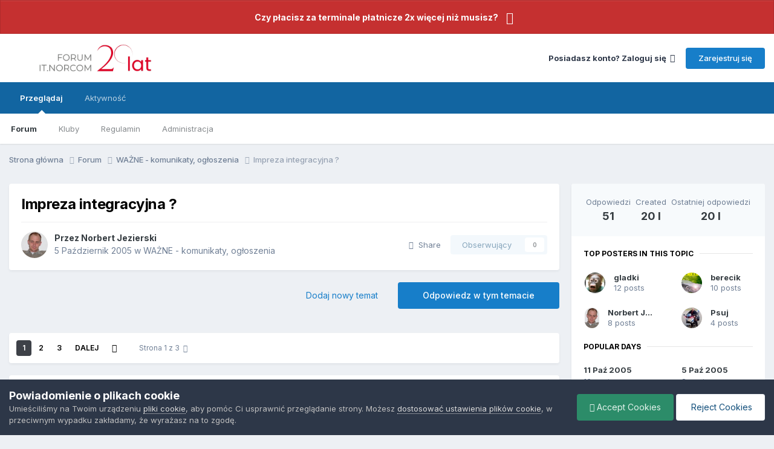

--- FILE ---
content_type: text/html;charset=UTF-8
request_url: https://forum.norcom.pl/index.php?/topic/722-impreza-integracyjna/
body_size: 30736
content:
<!DOCTYPE html>
<html lang="pl-PL" dir="ltr">
	<head>
		<meta charset="utf-8">
        
		<title>IT.NORCOM [FORUM]</title>
		
		
		
		

	<meta name="viewport" content="width=device-width, initial-scale=1">



	<meta name="twitter:card" content="summary_large_image" />




	
		
			
				<meta property="og:title" content="Impreza integracyjna ?">
			
		
	

	
		
			
				<meta property="og:type" content="website">
			
		
	

	
		
			
				<meta property="og:url" content="https://forum.norcom.pl/index.php?/topic/722-impreza-integracyjna/">
			
		
	

	
		
			
				<meta name="description" content="IT.NORCOM [FORUM] - wszystko o ... Badaniach Technicznych ...">
			
		
	

	
		
			
				<meta property="og:description" content="Piszcie, co na ten tamat sądzicie. Kto z Was chce czegoś takiego, ile moglibyście dać na organizację itp. Ognisko i wigwam czy raczej sala ? Z noclegiem ? Bez ? Piątek czy sobota ? Tylko forumowicze czy nie tylko ? 20-30 osób ? Mniej czy więcej ... Impreza taka - jeśli się odbędzie - nie będzie m...">
			
		
	

	
		
			
				<meta property="og:updated_time" content="2005-11-10T20:44:16Z">
			
		
	

	
		
			
				<meta property="og:image" content="https://forum.norcom.pl/uploads/monthly_2005_10/5ae1a21591e06_IMPREZAINTEGRACYJNA.jpg.e9b13eb831ae1ad9bda2c98749ed3610.jpg">
			
		
	

	
		
			
				<meta property="og:site_name" content="IT.NORCOM [FORUM] - wszystko o ... Badaniach Technicznych ...">
			
		
	

	
		
			
				<meta property="og:locale" content="pl_PL">
			
		
	

	
		
			
				<meta name="keywords" content="norcom, skp, program, motoryzacja, forum dyskusyjne, diagnosta, forum diagnostyczne, stacja kontroli pojazdów, tdt, rejestracja pojazdów">
			
		
	


	
		<link rel="next" href="https://forum.norcom.pl/index.php?/topic/722-impreza-integracyjna/page/2/" />
	

	
		<link rel="last" href="https://forum.norcom.pl/index.php?/topic/722-impreza-integracyjna/page/3/" />
	

	
		<link rel="canonical" href="https://forum.norcom.pl/index.php?/topic/722-impreza-integracyjna/" />
	

	
		<link as="style" rel="preload" href="https://forum.norcom.pl/applications/core/interface/ckeditor/ckeditor/skins/ips/editor.css?t=P1PF" />
	





<link rel="manifest" href="https://forum.norcom.pl/index.php?/manifest.webmanifest/">
<meta name="msapplication-config" content="https://forum.norcom.pl/index.php?/browserconfig.xml/">
<meta name="msapplication-starturl" content="/">
<meta name="application-name" content="IT.NORCOM [FORUM] - wszystko o ... Badaniach Technicznych ...">
<meta name="apple-mobile-web-app-title" content="IT.NORCOM [FORUM] - wszystko o ... Badaniach Technicznych ...">

	<meta name="theme-color" content="#ffffff">










<link rel="preload" href="//forum.norcom.pl/applications/core/interface/font/fontawesome-webfont.woff2?v=4.7.0" as="font" crossorigin="anonymous">
		


	<link rel="preconnect" href="https://fonts.googleapis.com">
	<link rel="preconnect" href="https://fonts.gstatic.com" crossorigin>
	
		<link href="https://fonts.googleapis.com/css2?family=Inter:wght@300;400;500;600;700&display=swap" rel="stylesheet">
	



	<link rel='stylesheet' href='https://forum.norcom.pl/uploads/css_built_6/341e4a57816af3ba440d891ca87450ff_framework.css?v=6c3ba9a9931768398987' media='all'>

	<link rel='stylesheet' href='https://forum.norcom.pl/uploads/css_built_6/05e81b71abe4f22d6eb8d1a929494829_responsive.css?v=6c3ba9a9931768398987' media='all'>

	<link rel='stylesheet' href='https://forum.norcom.pl/uploads/css_built_6/20446cf2d164adcc029377cb04d43d17_flags.css?v=6c3ba9a9931768398987' media='all'>

	<link rel='stylesheet' href='https://forum.norcom.pl/uploads/css_built_6/90eb5adf50a8c640f633d47fd7eb1778_core.css?v=6c3ba9a9931768398987' media='all'>

	<link rel='stylesheet' href='https://forum.norcom.pl/uploads/css_built_6/5a0da001ccc2200dc5625c3f3934497d_core_responsive.css?v=6c3ba9a9931768398987' media='all'>

	<link rel='stylesheet' href='https://forum.norcom.pl/uploads/css_built_6/ec0c06d47f161faa24112e8cbf0665bc_chatbox.css?v=6c3ba9a9931768398987' media='all'>

	<link rel='stylesheet' href='https://forum.norcom.pl/uploads/css_built_6/62e269ced0fdab7e30e026f1d30ae516_forums.css?v=6c3ba9a9931768398987' media='all'>

	<link rel='stylesheet' href='https://forum.norcom.pl/uploads/css_built_6/76e62c573090645fb99a15a363d8620e_forums_responsive.css?v=6c3ba9a9931768398987' media='all'>

	<link rel='stylesheet' href='https://forum.norcom.pl/uploads/css_built_6/ebdea0c6a7dab6d37900b9190d3ac77b_topics.css?v=6c3ba9a9931768398987' media='all'>





<link rel='stylesheet' href='https://forum.norcom.pl/uploads/css_built_6/258adbb6e4f3e83cd3b355f84e3fa002_custom.css?v=6c3ba9a9931768398987' media='all'>




		
		

	
	<link rel='shortcut icon' href='https://forum.norcom.pl/uploads/monthly_2018_05/favicon.ico.73f02bd81f225a0bff2ab29412e3eab2.ico' type="image/x-icon">

	
        <!-- App Indexing for Google Search -->
        <link href="android-app://com.quoord.tapatalkpro.activity/tapatalk/forum.norcom.pl/?location=topic&tid=722&page=1&perpage=25&channel=google-indexing" rel="alternate" />
        <link href="ios-app://307880732/tapatalk/forum.norcom.pl/?location=topic&tid=722&page=1&perpage=25&channel=google-indexing" rel="alternate" />
        
        <link href="//applications/tapatalk/interface/manifest.json" rel="manifest">
        
        <meta name="apple-itunes-app" content="app-id=307880732, affiliate-data=at=10lR7C, app-argument=tapatalk://forum.norcom.pl/?location=topic&tid=722&page=1&perpage=25" />
        </head>
	<body class="ipsApp ipsApp_front ipsJS_none ipsClearfix" data-controller="core.front.core.app"  data-message=""  data-pageapp="forums" data-pagelocation="front" data-pagemodule="forums" data-pagecontroller="topic" data-pageid="722"   >
		
        

        

		<a href="#ipsLayout_mainArea" class="ipsHide" title="Przejdź do głównej zawartości tej strony" accesskey="m">Skocz do zawartości</a>
		



<div class='cAnnouncements' data-controller="core.front.core.announcementBanner" >
	
	<div class='cAnnouncementPageTop ipsJS_hide ipsAnnouncement ipsMessage_error' data-announcementId="6">
        
        <a href='https://forum.norcom.pl/index.php?/topic/19681-%F0%9F%9A%A8-stacje-kontroli-pojazd%C3%B3w-czy-p%C5%82acisz-za-terminale-2x-wi%C4%99cej-ni%C5%BC-musisz-itnorcom-x-worldline/' target="_blank" rel='noopener'>Czy płacisz za terminale płatnicze 2x więcej niż musisz?</a>
        

		<a href='#' data-role="dismissAnnouncement">×</a>
	</div>
	
</div>



		<div id="ipsLayout_header" class="ipsClearfix">
			<header>
				<div class="ipsLayout_container">
					


<a href='https://forum.norcom.pl/' id='elLogo' accesskey='1'><img src="https://forum.norcom.pl/uploads/monthly_2025_11/logo2.png.c689d23b12ad8c649152fe931b6193ff.png" alt='IT.NORCOM [FORUM] - wszystko o ... Badaniach Technicznych ...'></a>

					
						

	<ul id='elUserNav' class='ipsList_inline cSignedOut ipsResponsive_showDesktop'>
		
        
		
        
        
            
            <li id='elSignInLink'>
                <a href='https://forum.norcom.pl/index.php?/login/' data-ipsMenu-closeOnClick="false" data-ipsMenu id='elUserSignIn'>
                    Posiadasz konto? Zaloguj się &nbsp;<i class='fa fa-caret-down'></i>
                </a>
                
<div id='elUserSignIn_menu' class='ipsMenu ipsMenu_auto ipsHide'>
	<form accept-charset='utf-8' method='post' action='https://forum.norcom.pl/index.php?/login/'>
		<input type="hidden" name="csrfKey" value="87a3efbdbe71f56c74e72a19d3ef8d6d">
		<input type="hidden" name="ref" value="aHR0cHM6Ly9mb3J1bS5ub3Jjb20ucGwvaW5kZXgucGhwPy90b3BpYy83MjItaW1wcmV6YS1pbnRlZ3JhY3lqbmEv">
		<div data-role="loginForm">
			
			
			
				
<div class="ipsPad ipsForm ipsForm_vertical">
	<h4 class="ipsType_sectionHead">Zaloguj się</h4>
	<br><br>
	<ul class='ipsList_reset'>
		<li class="ipsFieldRow ipsFieldRow_noLabel ipsFieldRow_fullWidth">
			
			
				<input type="email" placeholder="Adres e-mail" name="auth" autocomplete="email">
			
		</li>
		<li class="ipsFieldRow ipsFieldRow_noLabel ipsFieldRow_fullWidth">
			<input type="password" placeholder="Hasło" name="password" autocomplete="current-password">
		</li>
		<li class="ipsFieldRow ipsFieldRow_checkbox ipsClearfix">
			<span class="ipsCustomInput">
				<input type="checkbox" name="remember_me" id="remember_me_checkbox" value="1" checked aria-checked="true">
				<span></span>
			</span>
			<div class="ipsFieldRow_content">
				<label class="ipsFieldRow_label" for="remember_me_checkbox">Zapamiętaj mnie</label>
				<span class="ipsFieldRow_desc">Nie polecane na współdzielonych komputerach</span>
			</div>
		</li>
		<li class="ipsFieldRow ipsFieldRow_fullWidth">
			<button type="submit" name="_processLogin" value="usernamepassword" class="ipsButton ipsButton_primary ipsButton_small" id="elSignIn_submit">Zaloguj się</button>
			
				<p class="ipsType_right ipsType_small">
					
						<a href='https://forum.norcom.pl/index.php?/lostpassword/' data-ipsDialog data-ipsDialog-title='Nie pamiętasz hasła?'>
					
					Nie pamiętasz hasła?</a>
				</p>
			
		</li>
	</ul>
</div>
			
		</div>
	</form>
</div>
            </li>
            
        
		
			<li>
				
					<a href='https://forum.norcom.pl/index.php?/register/' data-ipsDialog data-ipsDialog-size='narrow' data-ipsDialog-title='Zarejestruj się' id='elRegisterButton' class='ipsButton ipsButton_normal ipsButton_primary'>Zarejestruj się</a>
				
			</li>
		
	</ul>

						
<ul class='ipsMobileHamburger ipsList_reset ipsResponsive_hideDesktop'>
	<li data-ipsDrawer data-ipsDrawer-drawerElem='#elMobileDrawer'>
		<a href='#'>
			
			
			
			
			<i class='fa fa-navicon'></i>
		</a>
	</li>
</ul>
					
				</div>
			</header>
			

	<nav data-controller='core.front.core.navBar' class=' ipsResponsive_showDesktop'>
		<div class='ipsNavBar_primary ipsLayout_container '>
			<ul data-role="primaryNavBar" class='ipsClearfix'>
				


	
		
		
			
		
		<li class='ipsNavBar_active' data-active id='elNavSecondary_1' data-role="navBarItem" data-navApp="core" data-navExt="CustomItem">
			
			
				<a href="https://forum.norcom.pl"  data-navItem-id="1" data-navDefault>
					Przeglądaj<span class='ipsNavBar_active__identifier'></span>
				</a>
			
			
				<ul class='ipsNavBar_secondary ' data-role='secondaryNavBar'>
					


	
		
		
			
		
		<li class='ipsNavBar_active' data-active id='elNavSecondary_10' data-role="navBarItem" data-navApp="forums" data-navExt="Forums">
			
			
				<a href="https://forum.norcom.pl/index.php"  data-navItem-id="10" data-navDefault>
					Forum<span class='ipsNavBar_active__identifier'></span>
				</a>
			
			
		</li>
	
	

	
		
		
		<li  id='elNavSecondary_3' data-role="navBarItem" data-navApp="core" data-navExt="Clubs">
			
			
				<a href="https://forum.norcom.pl/index.php?/clubs/"  data-navItem-id="3" >
					Kluby<span class='ipsNavBar_active__identifier'></span>
				</a>
			
			
		</li>
	
	

	
		
		
		<li  id='elNavSecondary_11' data-role="navBarItem" data-navApp="core" data-navExt="Guidelines">
			
			
				<a href="https://forum.norcom.pl/index.php?/guidelines/"  data-navItem-id="11" >
					Regulamin<span class='ipsNavBar_active__identifier'></span>
				</a>
			
			
		</li>
	
	

	
		
		
		<li  id='elNavSecondary_12' data-role="navBarItem" data-navApp="core" data-navExt="StaffDirectory">
			
			
				<a href="https://forum.norcom.pl/index.php?/staff/"  data-navItem-id="12" >
					Administracja<span class='ipsNavBar_active__identifier'></span>
				</a>
			
			
		</li>
	
	

	
	

	
	

					<li class='ipsHide' id='elNavigationMore_1' data-role='navMore'>
						<a href='#' data-ipsMenu data-ipsMenu-appendTo='#elNavigationMore_1' id='elNavigationMore_1_dropdown'>Więcej <i class='fa fa-caret-down'></i></a>
						<ul class='ipsHide ipsMenu ipsMenu_auto' id='elNavigationMore_1_dropdown_menu' data-role='moreDropdown'></ul>
					</li>
				</ul>
			
		</li>
	
	

	
		
		
		<li  id='elNavSecondary_2' data-role="navBarItem" data-navApp="core" data-navExt="CustomItem">
			
			
				<a href="https://forum.norcom.pl/index.php?/discover/"  data-navItem-id="2" >
					Aktywność<span class='ipsNavBar_active__identifier'></span>
				</a>
			
			
				<ul class='ipsNavBar_secondary ipsHide' data-role='secondaryNavBar'>
					


	
	

	
	

	
	

	
	

	
	

	
	

					<li class='ipsHide' id='elNavigationMore_2' data-role='navMore'>
						<a href='#' data-ipsMenu data-ipsMenu-appendTo='#elNavigationMore_2' id='elNavigationMore_2_dropdown'>Więcej <i class='fa fa-caret-down'></i></a>
						<ul class='ipsHide ipsMenu ipsMenu_auto' id='elNavigationMore_2_dropdown_menu' data-role='moreDropdown'></ul>
					</li>
				</ul>
			
		</li>
	
	

				<li class='ipsHide' id='elNavigationMore' data-role='navMore'>
					<a href='#' data-ipsMenu data-ipsMenu-appendTo='#elNavigationMore' id='elNavigationMore_dropdown'>Więcej</a>
					<ul class='ipsNavBar_secondary ipsHide' data-role='secondaryNavBar'>
						<li class='ipsHide' id='elNavigationMore_more' data-role='navMore'>
							<a href='#' data-ipsMenu data-ipsMenu-appendTo='#elNavigationMore_more' id='elNavigationMore_more_dropdown'>Więcej <i class='fa fa-caret-down'></i></a>
							<ul class='ipsHide ipsMenu ipsMenu_auto' id='elNavigationMore_more_dropdown_menu' data-role='moreDropdown'></ul>
						</li>
					</ul>
				</li>
			</ul>
			

		</div>
	</nav>

			
<ul id='elMobileNav' class='ipsResponsive_hideDesktop' data-controller='core.front.core.mobileNav'>
	
		
			
			
				
				
			
				
					<li id='elMobileBreadcrumb'>
						<a href='https://forum.norcom.pl/index.php?/forum/28-wa%C5%BCne-komunikaty-og%C5%82oszenia/'>
							<span>WAŻNE - komunikaty, ogłoszenia </span>
						</a>
					</li>
				
				
			
				
				
			
		
	
	
	
	<li class='ipsHide'>
		<a data-action="defaultStream" href='https://forum.norcom.pl/index.php?/discover/'><i class="fa fa-newspaper-o" aria-hidden="true"></i></a>
	</li>

	

	
</ul>
		</div>
		<main id="ipsLayout_body" class="ipsLayout_container">
			<div id="ipsLayout_contentArea">
				<div id="ipsLayout_contentWrapper">
					
<nav class='ipsBreadcrumb ipsBreadcrumb_top ipsFaded_withHover'>
	

	<ul class='ipsList_inline ipsPos_right'>
		
		<li  class='ipsHide'>
			<a data-action="defaultStream" class='ipsType_light '  href='https://forum.norcom.pl/index.php?/discover/'><i class="fa fa-newspaper-o" aria-hidden="true"></i> <span>Cała aktywność</span></a>
		</li>
		
	</ul>

	<ul data-role="breadcrumbList">
		<li>
			<a title="Strona główna" href='https://forum.norcom.pl/'>
				<span>Strona główna <i class='fa fa-angle-right'></i></span>
			</a>
		</li>
		
		
			<li>
				
					<a href='https://forum.norcom.pl/index.php?/forum/154-forum/'>
						<span>Forum <i class='fa fa-angle-right' aria-hidden="true"></i></span>
					</a>
				
			</li>
		
			<li>
				
					<a href='https://forum.norcom.pl/index.php?/forum/28-wa%C5%BCne-komunikaty-og%C5%82oszenia/'>
						<span>WAŻNE - komunikaty, ogłoszenia  <i class='fa fa-angle-right' aria-hidden="true"></i></span>
					</a>
				
			</li>
		
			<li>
				
					Impreza integracyjna ?
				
			</li>
		
	</ul>
</nav>
					
					<div id="ipsLayout_mainArea">
						
						
						
						

	




						



<div class='ipsPageHeader ipsResponsive_pull ipsBox ipsPadding sm:ipsPadding:half ipsMargin_bottom'>
		
	
	<div class='ipsFlex ipsFlex-ai:center ipsFlex-fw:wrap ipsGap:4'>
		<div class='ipsFlex-flex:11'>
			<h1 class='ipsType_pageTitle ipsContained_container'>
				

				
				
					<span class='ipsType_break ipsContained'>
						<span>Impreza integracyjna ?</span>
					</span>
				
			</h1>
			
			
		</div>
		
	</div>
	<hr class='ipsHr'>
	<div class='ipsPageHeader__meta ipsFlex ipsFlex-jc:between ipsFlex-ai:center ipsFlex-fw:wrap ipsGap:3'>
		<div class='ipsFlex-flex:11'>
			<div class='ipsPhotoPanel ipsPhotoPanel_mini ipsPhotoPanel_notPhone ipsClearfix'>
				

	<span class='ipsUserPhoto ipsUserPhoto_mini '>
		<img src='https://forum.norcom.pl/uploads/monthly_2018_04/c442a72693cfb046db4e85f70a7092a3_18.thumb.jpg.b77f158a50e1833c0251a704de904af8.jpg' alt='Norbert Jezierski' loading="lazy">
	</span>

				<div>
					<p class='ipsType_reset ipsType_blendLinks'>
						<span class='ipsType_normal'>
						
							<strong>Przez 


Norbert Jezierski</strong><br />
							<span class='ipsType_light'><time datetime='2005-10-05T13:03:14Z' title='05.10.2005 13:03' data-short='20 l '>5 Październik 2005</time> w <a href="https://forum.norcom.pl/index.php?/forum/28-wa%C5%BCne-komunikaty-og%C5%82oszenia/">WAŻNE - komunikaty, ogłoszenia </a></span>
						
						</span>
					</p>
				</div>
			</div>
		</div>
		
			<div class='ipsFlex-flex:01 ipsResponsive_hidePhone'>
				<div class='ipsShareLinks'>
					
						


    <a href='#elShareItem_906479913_menu' id='elShareItem_906479913' data-ipsMenu class='ipsShareButton ipsButton ipsButton_verySmall ipsButton_link ipsButton_link--light'>
        <span><i class='fa fa-share-alt'></i></span> &nbsp;Share
    </a>

    <div class='ipsPadding ipsMenu ipsMenu_normal ipsHide' id='elShareItem_906479913_menu' data-controller="core.front.core.sharelink">
        
        
        <span data-ipsCopy data-ipsCopy-flashmessage>
            <a href="https://forum.norcom.pl/index.php?/topic/722-impreza-integracyjna/" class="ipsButton ipsButton_light ipsButton_small ipsButton_fullWidth" data-role="copyButton" data-clipboard-text="https://forum.norcom.pl/index.php?/topic/722-impreza-integracyjna/" data-ipstooltip title='Copy Link to Clipboard'><i class="fa fa-clone"></i> https://forum.norcom.pl/index.php?/topic/722-impreza-integracyjna/</a>
        </span>
        <ul class='ipsShareLinks ipsMargin_top:half'>
            
                <li>
<a href="https://www.facebook.com/sharer/sharer.php?u=https%3A%2F%2Fforum.norcom.pl%2Findex.php%3F%2Ftopic%2F722-impreza-integracyjna%2F" class="cShareLink cShareLink_facebook" target="_blank" data-role="shareLink" title='Udostępnij na Facebooku' data-ipsTooltip rel='noopener nofollow'>
	<i class="fa fa-facebook"></i>
</a></li>
            
                <li>
<a href="https://x.com/share?url=https%3A%2F%2Fforum.norcom.pl%2Findex.php%3F%2Ftopic%2F722-impreza-integracyjna%2F" class="cShareLink cShareLink_x" target="_blank" data-role="shareLink" title='Share on X' data-ipsTooltip rel='nofollow noopener'>
    <i class="fa fa-x"></i>
</a></li>
            
                <li>
<a href="https://www.linkedin.com/shareArticle?mini=true&amp;url=https%3A%2F%2Fforum.norcom.pl%2Findex.php%3F%2Ftopic%2F722-impreza-integracyjna%2F&amp;title=Impreza+integracyjna+%3F" rel="nofollow noopener" class="cShareLink cShareLink_linkedin" target="_blank" data-role="shareLink" title='Udostępnij w LinkedIn ' data-ipsTooltip>
	<i class="fa fa-linkedin"></i>
</a></li>
            
        </ul>
        
            <hr class='ipsHr'>
            <button class='ipsHide ipsButton ipsButton_verySmall ipsButton_light ipsButton_fullWidth ipsMargin_top:half' data-controller='core.front.core.webshare' data-role='webShare' data-webShareTitle='Impreza integracyjna ?' data-webShareText='Impreza integracyjna ?' data-webShareUrl='https://forum.norcom.pl/index.php?/topic/722-impreza-integracyjna/'>More sharing options...</button>
        
    </div>

					
					
                    

					



					

<div data-followApp='forums' data-followArea='topic' data-followID='722' data-controller='core.front.core.followButton'>
	

	<a href='https://forum.norcom.pl/index.php?/login/' rel="nofollow" class="ipsFollow ipsPos_middle ipsButton ipsButton_light ipsButton_verySmall ipsButton_disabled" data-role="followButton" data-ipsTooltip title='Zaloguj się, aby obserwować tę zawartość'>
		<span>Obserwujący</span>
		<span class='ipsCommentCount'>0</span>
	</a>

</div>
				</div>
			</div>
					
	</div>
	
	
</div>








<div class='ipsClearfix'>
	<ul class="ipsToolList ipsToolList_horizontal ipsClearfix ipsSpacer_both ">
		
			<li class='ipsToolList_primaryAction'>
				<span data-controller='forums.front.topic.reply'>
					
						<a href='#replyForm' rel="nofollow" class='ipsButton ipsButton_important ipsButton_medium ipsButton_fullWidth' data-action='replyToTopic'>Odpowiedz w tym temacie</a>
					
				</span>
			</li>
		
		
			<li class='ipsResponsive_hidePhone'>
				
					<a href="https://forum.norcom.pl/index.php?/forum/28-wa%C5%BCne-komunikaty-og%C5%82oszenia/&amp;do=add" rel="nofollow" class='ipsButton ipsButton_link ipsButton_medium ipsButton_fullWidth' title='Rozpocznij nowy temat w tym forum'>Dodaj nowy temat</a>
				
			</li>
		
		
	</ul>
</div>

<div id='comments' data-controller='core.front.core.commentFeed,forums.front.topic.view, core.front.core.ignoredComments' data-autoPoll data-baseURL='https://forum.norcom.pl/index.php?/topic/722-impreza-integracyjna/'  data-feedID='topic-722' class='cTopic ipsClear ipsSpacer_top'>
	
			

				<div class="ipsBox ipsResponsive_pull ipsPadding:half ipsClearfix ipsClear ipsMargin_bottom">
					
					
						


	
	<ul class='ipsPagination' id='elPagination_f658647558cf010324bae342ef8636ff_133981068' data-ipsPagination-seoPagination='true' data-pages='3' data-ipsPagination  data-ipsPagination-pages="3" data-ipsPagination-perPage='25'>
		
			
				<li class='ipsPagination_first ipsPagination_inactive'><a href='https://forum.norcom.pl/index.php?/topic/722-impreza-integracyjna/#comments' rel="first" data-page='1' data-ipsTooltip title='Pierwsza strona'><i class='fa fa-angle-double-left'></i></a></li>
				<li class='ipsPagination_prev ipsPagination_inactive'><a href='https://forum.norcom.pl/index.php?/topic/722-impreza-integracyjna/#comments' rel="prev" data-page='0' data-ipsTooltip title='Poprzednia strona'>Poprzednia</a></li>
			
			<li class='ipsPagination_page ipsPagination_active'><a href='https://forum.norcom.pl/index.php?/topic/722-impreza-integracyjna/#comments' data-page='1'>1</a></li>
			
				
					<li class='ipsPagination_page'><a href='https://forum.norcom.pl/index.php?/topic/722-impreza-integracyjna/page/2/#comments' data-page='2'>2</a></li>
				
					<li class='ipsPagination_page'><a href='https://forum.norcom.pl/index.php?/topic/722-impreza-integracyjna/page/3/#comments' data-page='3'>3</a></li>
				
				<li class='ipsPagination_next'><a href='https://forum.norcom.pl/index.php?/topic/722-impreza-integracyjna/page/2/#comments' rel="next" data-page='2' data-ipsTooltip title='Następna strona'>Dalej</a></li>
				<li class='ipsPagination_last'><a href='https://forum.norcom.pl/index.php?/topic/722-impreza-integracyjna/page/3/#comments' rel="last" data-page='3' data-ipsTooltip title='Ostatnia strona'><i class='fa fa-angle-double-right'></i></a></li>
			
			
				<li class='ipsPagination_pageJump'>
					<a href='#' data-ipsMenu data-ipsMenu-closeOnClick='false' data-ipsMenu-appendTo='#elPagination_f658647558cf010324bae342ef8636ff_133981068' id='elPagination_f658647558cf010324bae342ef8636ff_133981068_jump'>Strona 1 z 3  &nbsp;<i class='fa fa-caret-down'></i></a>
					<div class='ipsMenu ipsMenu_narrow ipsPadding ipsHide' id='elPagination_f658647558cf010324bae342ef8636ff_133981068_jump_menu'>
						<form accept-charset='utf-8' method='post' action='https://forum.norcom.pl/index.php?/topic/722-impreza-integracyjna/#comments' data-role="pageJump" data-baseUrl='#'>
							<ul class='ipsForm ipsForm_horizontal'>
								<li class='ipsFieldRow'>
									<input type='number' min='1' max='3' placeholder='Numer strony' class='ipsField_fullWidth' name='page'>
								</li>
								<li class='ipsFieldRow ipsFieldRow_fullWidth'>
									<input type='submit' class='ipsButton_fullWidth ipsButton ipsButton_verySmall ipsButton_primary' value='Idź'>
								</li>
							</ul>
						</form>
					</div>
				</li>
			
		
	</ul>

					
				</div>
			
	

	

<div data-controller='core.front.core.recommendedComments' data-url='https://forum.norcom.pl/index.php?/topic/722-impreza-integracyjna/&amp;recommended=comments' class='ipsRecommendedComments ipsHide'>
	<div data-role="recommendedComments">
		<h2 class='ipsType_sectionHead ipsType_large ipsType_bold ipsMargin_bottom'>Rekomendowane odpowiedzi</h2>
		
	</div>
</div>
	
	<div id="elPostFeed" data-role='commentFeed' data-controller='core.front.core.moderation' >
		<form action="https://forum.norcom.pl/index.php?/topic/722-impreza-integracyjna/&amp;csrfKey=87a3efbdbe71f56c74e72a19d3ef8d6d&amp;do=multimodComment" method="post" data-ipsPageAction data-role='moderationTools'>
			
			
				

					

					
					



<a id='findComment-5463'></a>
<a id='comment-5463'></a>
<article  id='elComment_5463' class='cPost ipsBox ipsResponsive_pull  ipsComment  ipsComment_parent ipsClearfix ipsClear ipsColumns ipsColumns_noSpacing ipsColumns_collapsePhone    '>
	

	

	<div class='cAuthorPane_mobile ipsResponsive_showPhone'>
		<div class='cAuthorPane_photo'>
			<div class='cAuthorPane_photoWrap'>
				

	<span class='ipsUserPhoto ipsUserPhoto_large '>
		<img src='https://forum.norcom.pl/uploads/monthly_2018_04/c442a72693cfb046db4e85f70a7092a3_18.thumb.jpg.b77f158a50e1833c0251a704de904af8.jpg' alt='Norbert Jezierski' loading="lazy">
	</span>

				
				<span class="cAuthorPane_badge cAuthorPane_badge--moderator" data-ipsTooltip title="Norbert Jezierski is a moderator"></span>
				
				
					<a href="https://forum.norcom.pl/index.php?/profile/11-norbert-jezierski/badges/" rel="nofollow">
						
<img src='https://forum.norcom.pl/uploads/monthly_2021_07/6_Enthusiast.svg' loading="lazy" alt="Enthusiast" class="cAuthorPane_badge cAuthorPane_badge--rank ipsOutline ipsOutline:2px" data-ipsTooltip title="Tytuł: Enthusiast (6/14)">
					</a>
				
			</div>
		</div>
		<div class='cAuthorPane_content'>
			<h3 class='ipsType_sectionHead cAuthorPane_author ipsType_break ipsType_blendLinks ipsFlex ipsFlex-ai:center'>
				


<span style='color:#ff0000'>Norbert Jezierski</span>
			</h3>
			<div class='ipsType_light ipsType_reset'>
			    <a href='https://forum.norcom.pl/index.php?/topic/722-impreza-integracyjna/#findComment-5463' rel="nofollow" class='ipsType_blendLinks'>Napisano <time datetime='2005-10-05T13:03:14Z' title='05.10.2005 13:03' data-short='20 l '>5 Październik 2005</time></a>
				
			</div>
		</div>
	</div>
	<aside class='ipsComment_author cAuthorPane ipsColumn ipsColumn_medium ipsResponsive_hidePhone'>
		<h3 class='ipsType_sectionHead cAuthorPane_author ipsType_blendLinks ipsType_break'><strong>


Norbert Jezierski</strong>
			
		</h3>
		<ul class='cAuthorPane_info ipsList_reset'>
			<li data-role='photo' class='cAuthorPane_photo'>
				<div class='cAuthorPane_photoWrap'>
					

	<span class='ipsUserPhoto ipsUserPhoto_large '>
		<img src='https://forum.norcom.pl/uploads/monthly_2018_04/c442a72693cfb046db4e85f70a7092a3_18.thumb.jpg.b77f158a50e1833c0251a704de904af8.jpg' alt='Norbert Jezierski' loading="lazy">
	</span>

					
						<span class="cAuthorPane_badge cAuthorPane_badge--moderator" data-ipsTooltip title="Norbert Jezierski is a moderator"></span>
					
					
						
<img src='https://forum.norcom.pl/uploads/monthly_2021_07/6_Enthusiast.svg' loading="lazy" alt="Enthusiast" class="cAuthorPane_badge cAuthorPane_badge--rank ipsOutline ipsOutline:2px" data-ipsTooltip title="Tytuł: Enthusiast (6/14)">
					
				</div>
			</li>
			
				<li data-role='group'><span style='color:#ff0000'>Administrator</span></li>
				
			
			
				<li data-role='stats' class='ipsMargin_top'>
					<ul class="ipsList_reset ipsType_light ipsFlex ipsFlex-ai:center ipsFlex-jc:center ipsGap_row:2 cAuthorPane_stats">
						<li>
							
								<i class="fa fa-comment"></i> 5,4k
							
						</li>
						
					</ul>
				</li>
			
			
				

			
		</ul>
	</aside>
	<div class='ipsColumn ipsColumn_fluid ipsMargin:none'>
		

<div id='comment-5463_wrap' data-controller='core.front.core.comment' data-commentApp='forums' data-commentType='forums' data-commentID="5463" data-quoteData='{&quot;userid&quot;:11,&quot;username&quot;:&quot;Norbert Jezierski&quot;,&quot;timestamp&quot;:1128517394,&quot;contentapp&quot;:&quot;forums&quot;,&quot;contenttype&quot;:&quot;forums&quot;,&quot;contentid&quot;:722,&quot;contentclass&quot;:&quot;forums_Topic&quot;,&quot;contentcommentid&quot;:5463}' class='ipsComment_content ipsType_medium'>

	<div class='ipsComment_meta ipsType_light ipsFlex ipsFlex-ai:center ipsFlex-jc:between ipsFlex-fd:row-reverse'>
		<div class='ipsType_light ipsType_reset ipsType_blendLinks ipsComment_toolWrap'>
			<div class='ipsResponsive_hidePhone ipsComment_badges'>
				<ul class='ipsList_reset ipsFlex ipsFlex-jc:end ipsFlex-fw:wrap ipsGap:2 ipsGap_row:1'>
					
					
					
					
					
				</ul>
			</div>
			<ul class='ipsList_reset ipsComment_tools'>
				<li>
					<a href='#elControls_5463_menu' class='ipsComment_ellipsis' id='elControls_5463' title='Więcej opcji...' data-ipsMenu data-ipsMenu-appendTo='#comment-5463_wrap'><i class='fa fa-ellipsis-h'></i></a>
					<ul id='elControls_5463_menu' class='ipsMenu ipsMenu_narrow ipsHide'>
						
						
                        
						
						
						
							
								
							
							
							
							
							
							
						
					</ul>
				</li>
				
			</ul>
		</div>

		<div class='ipsType_reset ipsResponsive_hidePhone'>
		   
		   Napisano <time datetime='2005-10-05T13:03:14Z' title='05.10.2005 13:03' data-short='20 l '>5 Październik 2005</time>
		   
			
			<span class='ipsResponsive_hidePhone'>
				
				
			</span>
		</div>
	</div>

	

    

	<div class='cPost_contentWrap'>
		
		<div data-role='commentContent' class='ipsType_normal ipsType_richText ipsPadding_bottom ipsContained' data-controller='core.front.core.lightboxedImages'>
			<p>Piszcie, co na ten tamat sądzicie. </p>
<p> </p>
<p>Kto z Was chce czegoś takiego, ile moglibyście dać na organizację itp. Ognisko i wigwam czy raczej sala ? Z noclegiem ? Bez ? Piątek czy sobota ?</p>
<p>Tylko forumowicze czy nie tylko ? 20-30 osób ? Mniej czy więcej ...</p>
<p> </p>
<p>Impreza taka - jeśli się odbędzie - nie będzie  miała chrakteru komercyjnego - tzn. rozliczone będa tylko i wyłącznie faktycznie poniesione wydatki ...</p>


			
		</div>

		
			<div class='ipsItemControls'>
				
					
						

	<div data-controller='core.front.core.reaction' class='ipsItemControls_right ipsClearfix '>	
		<div class='ipsReact ipsPos_right'>
			
				
				<div class='ipsReact_blurb ipsHide' data-role='reactionBlurb'>
					
				</div>
			
			
			
		</div>
	</div>

					
				
				<ul class='ipsComment_controls ipsClearfix ipsItemControls_left' data-role="commentControls">
					
						
						
							<li data-ipsQuote-editor='topic_comment' data-ipsQuote-target='#comment-5463' class='ipsJS_show'>
								<button class='ipsButton ipsButton_light ipsButton_verySmall ipsButton_narrow cMultiQuote ipsHide' data-action='multiQuoteComment' data-ipsTooltip data-ipsQuote-multiQuote data-mqId='mq5463' title='Cytat wielokrotny'><i class='fa fa-plus'></i></button>
							</li>
							<li data-ipsQuote-editor='topic_comment' data-ipsQuote-target='#comment-5463' class='ipsJS_show'>
								<a href='#' data-action='quoteComment' data-ipsQuote-singleQuote>Cytuj</a>
							</li>
						
						
						
												
					
					<li class='ipsHide' data-role='commentLoading'>
						<span class='ipsLoading ipsLoading_tiny ipsLoading_noAnim'></span>
					</li>
				</ul>
			</div>
		

		
			

	<div data-role="memberSignature" class=' ipsBorder_top ipsPadding_vertical'>
		

		<div class='ipsType_light ipsType_richText' data-ipsLazyLoad>
			<p>
	<em>Świat łamie każdego i potem niektórzy są jeszcze mocniejsi w miejscach złamania. Ale takich, co nie chcą się złamać, świat zabija. Zabija w równej mierze najlepszych, najdelikatniejszych i najdzielniejszych. Jeżeli nie jesteś żadnym z nich, możesz być pewien, że zabije cię także, ale bez szczególnego pośpiechu. </em><em><strong>[Ernest Hemingway, Pożegnanie z bronią (1928)]</strong></em>
</p>

<p>
	<em>Nie pytaj się ludzi co można, a co nie, ale zadaj sobie pytanie czy warto. </em><br>
	<em>Bowiem - można wszystko, ale nie wszystko warto... </em><em><strong>[NN]</strong></em>
</p>

		</div>
	</div>

		
	</div>

	
    
</div>
	</div>
</article>
					
					
					
						







<div class="ipsBox cTopicOverview cTopicOverview--inline ipsFlex ipsFlex-fd:row md:ipsFlex-fd:row sm:ipsFlex-fd:column ipsMargin_bottom sm:ipsMargin_bottom:half sm:ipsMargin_top:half ipsResponsive_pull ipsResponsive_hideDesktop ipsResponsive_block " data-controller='forums.front.topic.activity'>

	<div class='cTopicOverview__header ipsAreaBackground_light ipsFlex sm:ipsFlex-fw:wrap sm:ipsFlex-jc:center'>
		<ul class='cTopicOverview__stats ipsPadding ipsMargin:none sm:ipsPadding_horizontal:half ipsFlex ipsFlex-flex:10 ipsFlex-jc:around ipsFlex-ai:center'>
			<li class='cTopicOverview__statItem ipsType_center'>
				<span class='cTopicOverview__statTitle ipsType_light ipsTruncate ipsTruncate_line'>Odpowiedzi</span>
				<span class='cTopicOverview__statValue'>51</span>
			</li>
			<li class='cTopicOverview__statItem ipsType_center'>
				<span class='cTopicOverview__statTitle ipsType_light ipsTruncate ipsTruncate_line'>Created</span>
				<span class='cTopicOverview__statValue'><time datetime='2005-10-05T13:03:14Z' title='05.10.2005 13:03' data-short='20 l '>20 l </time></span>
			</li>
			<li class='cTopicOverview__statItem ipsType_center'>
				<span class='cTopicOverview__statTitle ipsType_light ipsTruncate ipsTruncate_line'>Ostatniej odpowiedzi</span>
				<span class='cTopicOverview__statValue'><time datetime='2005-11-10T20:44:16Z' title='10.11.2005 20:44' data-short='20 l '>20 l </time></span>
			</li>
		</ul>
		<a href='#' data-action='toggleOverview' class='cTopicOverview__toggle cTopicOverview__toggle--inline ipsType_large ipsType_light ipsPad ipsFlex ipsFlex-ai:center ipsFlex-jc:center'><i class='fa fa-chevron-down'></i></a>
	</div>
	
		<div class='cTopicOverview__preview ipsFlex-flex:10' data-role="preview">
			<div class='cTopicOverview__previewInner ipsPadding_vertical ipsPadding_horizontal ipsResponsive_hidePhone ipsFlex ipsFlex-fd:row'>
				
					<div class='cTopicOverview__section--users ipsFlex-flex:00'>
						<h4 class='ipsType_reset cTopicOverview__sectionTitle ipsType_dark ipsType_uppercase ipsType_noBreak'>Top Posters In This Topic</h4>
						<ul class='cTopicOverview__dataList ipsMargin:none ipsPadding:none ipsList_style:none ipsFlex ipsFlex-jc:between ipsFlex-ai:center'>
							
								<li class="cTopicOverview__dataItem ipsMargin_right ipsFlex ipsFlex-jc:start ipsFlex-ai:center">
									

	<span class='ipsUserPhoto ipsUserPhoto_tiny '>
		<img src='https://forum.norcom.pl/uploads/monthly_2018_04/5ae18e90152cd_jajcarne03jajcarne012.thumb.jpg.30cfe03c2fc08ea3af9af04f5506f50c.jpg' alt='gladki' loading="lazy">
	</span>

									<p class='ipsMargin:none ipsPadding_left:half ipsPadding_right ipsType_right'>12</p>
								</li>
							
								<li class="cTopicOverview__dataItem ipsMargin_right ipsFlex ipsFlex-jc:start ipsFlex-ai:center">
									

	<span class='ipsUserPhoto ipsUserPhoto_tiny '>
		<img src='https://forum.norcom.pl/uploads/monthly_2018_04/c442a72693cfb046db4e85f70a7092a3_11.thumb.gif.54ae6a0fb3e65aa520d1f06967bda7cb.gif' alt='berecik' loading="lazy">
	</span>

									<p class='ipsMargin:none ipsPadding_left:half ipsPadding_right ipsType_right'>10</p>
								</li>
							
								<li class="cTopicOverview__dataItem ipsMargin_right ipsFlex ipsFlex-jc:start ipsFlex-ai:center">
									

	<span class='ipsUserPhoto ipsUserPhoto_tiny '>
		<img src='https://forum.norcom.pl/uploads/monthly_2018_04/c442a72693cfb046db4e85f70a7092a3_18.thumb.jpg.b77f158a50e1833c0251a704de904af8.jpg' alt='Norbert Jezierski' loading="lazy">
	</span>

									<p class='ipsMargin:none ipsPadding_left:half ipsPadding_right ipsType_right'>8</p>
								</li>
							
								<li class="cTopicOverview__dataItem ipsMargin_right ipsFlex ipsFlex-jc:start ipsFlex-ai:center">
									

	<span class='ipsUserPhoto ipsUserPhoto_tiny '>
		<img src='https://forum.norcom.pl/uploads/monthly_2018_04/c442a72693cfb046db4e85f70a7092a3_9.thumb.jpg.5239aa1fe36810ea86465f0233556ed3.jpg' alt='Psuj' loading="lazy">
	</span>

									<p class='ipsMargin:none ipsPadding_left:half ipsPadding_right ipsType_right'>4</p>
								</li>
							
						</ul>
					</div>
				
				
					<div class='cTopicOverview__section--popularDays ipsFlex-flex:00 ipsPadding_left ipsPadding_left:double'>
						<h4 class='ipsType_reset cTopicOverview__sectionTitle ipsType_dark ipsType_uppercase ipsType_noBreak'>Popular Days</h4>
						<ul class='cTopicOverview__dataList ipsMargin:none ipsPadding:none ipsList_style:none ipsFlex ipsFlex-jc:between ipsFlex-ai:center'>
							
								<li class='ipsFlex-flex:10'>
									<a href="https://forum.norcom.pl/index.php?/topic/722-impreza-integracyjna/#findComment-5773" rel="nofollow" class='cTopicOverview__dataItem ipsMargin_right ipsType_blendLinks ipsFlex ipsFlex-jc:between ipsFlex-ai:center'>
										<p class='ipsMargin:none'>11 Paź</p>
										<p class='ipsMargin:none ipsMargin_horizontal ipsType_light'>16</p>
									</a>
								</li>
							
								<li class='ipsFlex-flex:10'>
									<a href="https://forum.norcom.pl/index.php?/topic/722-impreza-integracyjna/#findComment-5463" rel="nofollow" class='cTopicOverview__dataItem ipsMargin_right ipsType_blendLinks ipsFlex ipsFlex-jc:between ipsFlex-ai:center'>
										<p class='ipsMargin:none'>5 Paź</p>
										<p class='ipsMargin:none ipsMargin_horizontal ipsType_light'>8</p>
									</a>
								</li>
							
								<li class='ipsFlex-flex:10'>
									<a href="https://forum.norcom.pl/index.php?/topic/722-impreza-integracyjna/#findComment-5519" rel="nofollow" class='cTopicOverview__dataItem ipsMargin_right ipsType_blendLinks ipsFlex ipsFlex-jc:between ipsFlex-ai:center'>
										<p class='ipsMargin:none'>6 Paź</p>
										<p class='ipsMargin:none ipsMargin_horizontal ipsType_light'>6</p>
									</a>
								</li>
							
								<li class='ipsFlex-flex:10'>
									<a href="https://forum.norcom.pl/index.php?/topic/722-impreza-integracyjna/#findComment-5601" rel="nofollow" class='cTopicOverview__dataItem ipsMargin_right ipsType_blendLinks ipsFlex ipsFlex-jc:between ipsFlex-ai:center'>
										<p class='ipsMargin:none'>7 Paź</p>
										<p class='ipsMargin:none ipsMargin_horizontal ipsType_light'>3</p>
									</a>
								</li>
							
						</ul>
					</div>
				
			</div>
		</div>
	
	
	<div class='cTopicOverview__body ipsPadding ipsHide ipsFlex ipsFlex-flex:11 ipsFlex-fd:column' data-role="overview">
		
			<div class='cTopicOverview__section--users ipsMargin_bottom'>
				<h4 class='ipsType_reset cTopicOverview__sectionTitle ipsType_withHr ipsType_dark ipsType_uppercase ipsMargin_bottom'>Top Posters In This Topic</h4>
				<ul class='cTopicOverview__dataList ipsList_reset ipsFlex ipsFlex-jc:start ipsFlex-ai:center ipsFlex-fw:wrap ipsGap:8 ipsGap_row:5'>
					
						<li class="cTopicOverview__dataItem cTopicOverview__dataItem--split ipsFlex ipsFlex-jc:start ipsFlex-ai:center ipsFlex-flex:11">
							

	<span class='ipsUserPhoto ipsUserPhoto_tiny '>
		<img src='https://forum.norcom.pl/uploads/monthly_2018_04/5ae18e90152cd_jajcarne03jajcarne012.thumb.jpg.30cfe03c2fc08ea3af9af04f5506f50c.jpg' alt='gladki' loading="lazy">
	</span>

							<p class='ipsMargin:none ipsMargin_left:half cTopicOverview__dataItemInner ipsType_left'>
								<strong class='ipsTruncate ipsTruncate_line'><a href='https://forum.norcom.pl/index.php?/profile/156-gladki/' class='ipsType_blendLinks'>gladki</a></strong>
								<span class='ipsType_light'>12 posts</span>
							</p>
						</li>
					
						<li class="cTopicOverview__dataItem cTopicOverview__dataItem--split ipsFlex ipsFlex-jc:start ipsFlex-ai:center ipsFlex-flex:11">
							

	<span class='ipsUserPhoto ipsUserPhoto_tiny '>
		<img src='https://forum.norcom.pl/uploads/monthly_2018_04/c442a72693cfb046db4e85f70a7092a3_11.thumb.gif.54ae6a0fb3e65aa520d1f06967bda7cb.gif' alt='berecik' loading="lazy">
	</span>

							<p class='ipsMargin:none ipsMargin_left:half cTopicOverview__dataItemInner ipsType_left'>
								<strong class='ipsTruncate ipsTruncate_line'><a href='https://forum.norcom.pl/index.php?/profile/5-berecik/' class='ipsType_blendLinks'>berecik</a></strong>
								<span class='ipsType_light'>10 posts</span>
							</p>
						</li>
					
						<li class="cTopicOverview__dataItem cTopicOverview__dataItem--split ipsFlex ipsFlex-jc:start ipsFlex-ai:center ipsFlex-flex:11">
							

	<span class='ipsUserPhoto ipsUserPhoto_tiny '>
		<img src='https://forum.norcom.pl/uploads/monthly_2018_04/c442a72693cfb046db4e85f70a7092a3_18.thumb.jpg.b77f158a50e1833c0251a704de904af8.jpg' alt='Norbert Jezierski' loading="lazy">
	</span>

							<p class='ipsMargin:none ipsMargin_left:half cTopicOverview__dataItemInner ipsType_left'>
								<strong class='ipsTruncate ipsTruncate_line'><a href='https://forum.norcom.pl/index.php?/profile/11-norbert-jezierski/' class='ipsType_blendLinks'>Norbert Jezierski</a></strong>
								<span class='ipsType_light'>8 posts</span>
							</p>
						</li>
					
						<li class="cTopicOverview__dataItem cTopicOverview__dataItem--split ipsFlex ipsFlex-jc:start ipsFlex-ai:center ipsFlex-flex:11">
							

	<span class='ipsUserPhoto ipsUserPhoto_tiny '>
		<img src='https://forum.norcom.pl/uploads/monthly_2018_04/c442a72693cfb046db4e85f70a7092a3_9.thumb.jpg.5239aa1fe36810ea86465f0233556ed3.jpg' alt='Psuj' loading="lazy">
	</span>

							<p class='ipsMargin:none ipsMargin_left:half cTopicOverview__dataItemInner ipsType_left'>
								<strong class='ipsTruncate ipsTruncate_line'><a href='https://forum.norcom.pl/index.php?/profile/3-psuj/' class='ipsType_blendLinks'>Psuj</a></strong>
								<span class='ipsType_light'>4 posts</span>
							</p>
						</li>
					
				</ul>
			</div>
		
		
			<div class='cTopicOverview__section--popularDays ipsMargin_bottom'>
				<h4 class='ipsType_reset cTopicOverview__sectionTitle ipsType_withHr ipsType_dark ipsType_uppercase ipsMargin_top:half ipsMargin_bottom'>Popular Days</h4>
				<ul class='cTopicOverview__dataList ipsList_reset ipsFlex ipsFlex-jc:start ipsFlex-ai:center ipsFlex-fw:wrap ipsGap:8 ipsGap_row:5'>
					
						<li class='ipsFlex-flex:10'>
							<a href="https://forum.norcom.pl/index.php?/topic/722-impreza-integracyjna/#findComment-5773" rel="nofollow" class='cTopicOverview__dataItem ipsType_blendLinks'>
								<p class='ipsMargin:none ipsType_bold'>11 Paź 2005</p>
								<p class='ipsMargin:none ipsType_light'>16 posts</p>
							</a>
						</li>
					
						<li class='ipsFlex-flex:10'>
							<a href="https://forum.norcom.pl/index.php?/topic/722-impreza-integracyjna/#findComment-5463" rel="nofollow" class='cTopicOverview__dataItem ipsType_blendLinks'>
								<p class='ipsMargin:none ipsType_bold'>5 Paź 2005</p>
								<p class='ipsMargin:none ipsType_light'>8 posts</p>
							</a>
						</li>
					
						<li class='ipsFlex-flex:10'>
							<a href="https://forum.norcom.pl/index.php?/topic/722-impreza-integracyjna/#findComment-5519" rel="nofollow" class='cTopicOverview__dataItem ipsType_blendLinks'>
								<p class='ipsMargin:none ipsType_bold'>6 Paź 2005</p>
								<p class='ipsMargin:none ipsType_light'>6 posts</p>
							</a>
						</li>
					
						<li class='ipsFlex-flex:10'>
							<a href="https://forum.norcom.pl/index.php?/topic/722-impreza-integracyjna/#findComment-5601" rel="nofollow" class='cTopicOverview__dataItem ipsType_blendLinks'>
								<p class='ipsMargin:none ipsType_bold'>7 Paź 2005</p>
								<p class='ipsMargin:none ipsType_light'>3 posts</p>
							</a>
						</li>
					
				</ul>
			</div>
		
		
		
			<div class='cTopicOverview__section--images'>
				<h4 class='ipsType_reset cTopicOverview__sectionTitle ipsType_withHr ipsType_dark ipsType_uppercase ipsMargin_top:half'>Posted Images</h4>
				<div class="ipsMargin_top:half" data-controller='core.front.core.lightboxedImages'>
					<ul class='cTopicOverview__imageGrid ipsMargin:none ipsPadding:none ipsList_style:none ipsFlex ipsFlex-fw:wrap'>
						
							
							<li class='cTopicOverview__image'>
								<a href="https://forum.norcom.pl/index.php?/topic/722-impreza-integracyjna/&amp;do=findComment&amp;comment=5526" rel="nofollow" class='ipsThumb ipsThumb_bg' data-background-src="https://forum.norcom.pl/uploads/monthly_2005_10/5ae1a21591e06_IMPREZAINTEGRACYJNA.jpg.e9b13eb831ae1ad9bda2c98749ed3610.jpg">
									<img src="//forum.norcom.pl/applications/core/interface/js/spacer.png" data-src="https://forum.norcom.pl/uploads/monthly_2005_10/5ae1a21591e06_IMPREZAINTEGRACYJNA.jpg.e9b13eb831ae1ad9bda2c98749ed3610.jpg" class="ipsImage">
								</a>
							</li>
						
					</ul>
				</div>
			</div>
		
	</div>
	
		<a href='#' data-action='toggleOverview' class='cTopicOverview__toggle cTopicOverview__toggle--afterStats ipsType_large ipsType_light ipsPad ipsFlex ipsFlex-ai:center ipsFlex-jc:center'><i class='fa fa-chevron-down'></i></a>
	
	

</div>



					
				

					

					
					



<a id='findComment-5464'></a>
<a id='comment-5464'></a>
<article  id='elComment_5464' class='cPost ipsBox ipsResponsive_pull  ipsComment  ipsComment_parent ipsClearfix ipsClear ipsColumns ipsColumns_noSpacing ipsColumns_collapsePhone    '>
	

	

	<div class='cAuthorPane_mobile ipsResponsive_showPhone'>
		<div class='cAuthorPane_photo'>
			<div class='cAuthorPane_photoWrap'>
				

	<span class='ipsUserPhoto ipsUserPhoto_large '>
		<img src='https://forum.norcom.pl/uploads/monthly_2018_04/c442a72693cfb046db4e85f70a7092a3_9.thumb.jpg.5239aa1fe36810ea86465f0233556ed3.jpg' alt='Psuj' loading="lazy">
	</span>

				
				<span class="cAuthorPane_badge cAuthorPane_badge--moderator" data-ipsTooltip title="Psuj is a moderator"></span>
				
				
					<a href="https://forum.norcom.pl/index.php?/profile/3-psuj/badges/" rel="nofollow">
						
<img src='https://forum.norcom.pl/uploads/monthly_2021_07/1_Newbie.svg' loading="lazy" alt="Newbie" class="cAuthorPane_badge cAuthorPane_badge--rank ipsOutline ipsOutline:2px" data-ipsTooltip title="Tytuł: Newbie (1/14)">
					</a>
				
			</div>
		</div>
		<div class='cAuthorPane_content'>
			<h3 class='ipsType_sectionHead cAuthorPane_author ipsType_break ipsType_blendLinks ipsFlex ipsFlex-ai:center'>
				


<span style='color:#b63f3f'>Psuj</span>
			</h3>
			<div class='ipsType_light ipsType_reset'>
			    <a href='https://forum.norcom.pl/index.php?/topic/722-impreza-integracyjna/#findComment-5464' rel="nofollow" class='ipsType_blendLinks'>Napisano <time datetime='2005-10-05T13:18:33Z' title='05.10.2005 13:18' data-short='20 l '>5 Październik 2005</time></a>
				
			</div>
		</div>
	</div>
	<aside class='ipsComment_author cAuthorPane ipsColumn ipsColumn_medium ipsResponsive_hidePhone'>
		<h3 class='ipsType_sectionHead cAuthorPane_author ipsType_blendLinks ipsType_break'><strong>


Psuj</strong>
			
		</h3>
		<ul class='cAuthorPane_info ipsList_reset'>
			<li data-role='photo' class='cAuthorPane_photo'>
				<div class='cAuthorPane_photoWrap'>
					

	<span class='ipsUserPhoto ipsUserPhoto_large '>
		<img src='https://forum.norcom.pl/uploads/monthly_2018_04/c442a72693cfb046db4e85f70a7092a3_9.thumb.jpg.5239aa1fe36810ea86465f0233556ed3.jpg' alt='Psuj' loading="lazy">
	</span>

					
						<span class="cAuthorPane_badge cAuthorPane_badge--moderator" data-ipsTooltip title="Psuj is a moderator"></span>
					
					
						
<img src='https://forum.norcom.pl/uploads/monthly_2021_07/1_Newbie.svg' loading="lazy" alt="Newbie" class="cAuthorPane_badge cAuthorPane_badge--rank ipsOutline ipsOutline:2px" data-ipsTooltip title="Tytuł: Newbie (1/14)">
					
				</div>
			</li>
			
				<li data-role='group'><span style='color:#b63f3f'>Moderator</span></li>
				
			
			
				<li data-role='stats' class='ipsMargin_top'>
					<ul class="ipsList_reset ipsType_light ipsFlex ipsFlex-ai:center ipsFlex-jc:center ipsGap_row:2 cAuthorPane_stats">
						<li>
							
								<i class="fa fa-comment"></i> 12,2k
							
						</li>
						
					</ul>
				</li>
			
			
				

			
		</ul>
	</aside>
	<div class='ipsColumn ipsColumn_fluid ipsMargin:none'>
		

<div id='comment-5464_wrap' data-controller='core.front.core.comment' data-commentApp='forums' data-commentType='forums' data-commentID="5464" data-quoteData='{&quot;userid&quot;:3,&quot;username&quot;:&quot;Psuj&quot;,&quot;timestamp&quot;:1128518313,&quot;contentapp&quot;:&quot;forums&quot;,&quot;contenttype&quot;:&quot;forums&quot;,&quot;contentid&quot;:722,&quot;contentclass&quot;:&quot;forums_Topic&quot;,&quot;contentcommentid&quot;:5464}' class='ipsComment_content ipsType_medium'>

	<div class='ipsComment_meta ipsType_light ipsFlex ipsFlex-ai:center ipsFlex-jc:between ipsFlex-fd:row-reverse'>
		<div class='ipsType_light ipsType_reset ipsType_blendLinks ipsComment_toolWrap'>
			<div class='ipsResponsive_hidePhone ipsComment_badges'>
				<ul class='ipsList_reset ipsFlex ipsFlex-jc:end ipsFlex-fw:wrap ipsGap:2 ipsGap_row:1'>
					
					
					
					
					
				</ul>
			</div>
			<ul class='ipsList_reset ipsComment_tools'>
				<li>
					<a href='#elControls_5464_menu' class='ipsComment_ellipsis' id='elControls_5464' title='Więcej opcji...' data-ipsMenu data-ipsMenu-appendTo='#comment-5464_wrap'><i class='fa fa-ellipsis-h'></i></a>
					<ul id='elControls_5464_menu' class='ipsMenu ipsMenu_narrow ipsHide'>
						
						
                        
						
						
						
							
								
							
							
							
							
							
							
						
					</ul>
				</li>
				
			</ul>
		</div>

		<div class='ipsType_reset ipsResponsive_hidePhone'>
		   
		   Napisano <time datetime='2005-10-05T13:18:33Z' title='05.10.2005 13:18' data-short='20 l '>5 Październik 2005</time>
		   
			
			<span class='ipsResponsive_hidePhone'>
				
				
			</span>
		</div>
	</div>

	

    

	<div class='cPost_contentWrap'>
		
		<div data-role='commentContent' class='ipsType_normal ipsType_richText ipsPadding_bottom ipsContained' data-controller='core.front.core.lightboxedImages'>
			<p>Jak zawsze mówiłem jestem za. Proponuję sobotę z noclegiem. Ognisko będzie bardziej luźne i towarzyskie, tylko trza się cieplej ubrać. Najlepiej w jakimś ośrodku gdzie od razu można załatwić nocleg.</p>

			
		</div>

		
			<div class='ipsItemControls'>
				
					
						

	<div data-controller='core.front.core.reaction' class='ipsItemControls_right ipsClearfix '>	
		<div class='ipsReact ipsPos_right'>
			
				
				<div class='ipsReact_blurb ipsHide' data-role='reactionBlurb'>
					
				</div>
			
			
			
		</div>
	</div>

					
				
				<ul class='ipsComment_controls ipsClearfix ipsItemControls_left' data-role="commentControls">
					
						
						
							<li data-ipsQuote-editor='topic_comment' data-ipsQuote-target='#comment-5464' class='ipsJS_show'>
								<button class='ipsButton ipsButton_light ipsButton_verySmall ipsButton_narrow cMultiQuote ipsHide' data-action='multiQuoteComment' data-ipsTooltip data-ipsQuote-multiQuote data-mqId='mq5464' title='Cytat wielokrotny'><i class='fa fa-plus'></i></button>
							</li>
							<li data-ipsQuote-editor='topic_comment' data-ipsQuote-target='#comment-5464' class='ipsJS_show'>
								<a href='#' data-action='quoteComment' data-ipsQuote-singleQuote>Cytuj</a>
							</li>
						
						
						
												
					
					<li class='ipsHide' data-role='commentLoading'>
						<span class='ipsLoading ipsLoading_tiny ipsLoading_noAnim'></span>
					</li>
				</ul>
			</div>
		

		
			

	<div data-role="memberSignature" class=' ipsBorder_top ipsPadding_vertical'>
		

		<div class='ipsType_light ipsType_richText' data-ipsLazyLoad>
			<p>"Społeczeństwo postanowiło kiedyś mieć Policję, aby pilnowała przestrzegania prawa, ustanowionego umysłami przedstawicieli tego społeczeństwa. Postanowiło mieć także diagnostów, którzy będą kontrolować pojazdy poruszające się po drogach, aby społeczeństwu było bezpiecznie. Teraz społeczeństwo ma problem kiedy Policjant karze mandatem za łamanie prawa, albo diagnosta nie chce dopuścić niesprawnego pojazdu. Bo prawa powinni przestrzegać inni a w stosunku do MNIE powinno wystarczyć jedynie moje ustne zapewnienie, że jestem wzorowym przedstawicielem tego społeczeństwa. Ci, którzy chcą wykonywać swe obowiązki tak jak NAKAZUJE prawo nie mają lekkiego życia....." - by abcs</p>
		</div>
	</div>

		
	</div>

	
    
</div>
	</div>
</article>
					
					
					
				

					

					
					



<a id='findComment-5466'></a>
<a id='comment-5466'></a>
<article  id='elComment_5466' class='cPost ipsBox ipsResponsive_pull  ipsComment  ipsComment_parent ipsClearfix ipsClear ipsColumns ipsColumns_noSpacing ipsColumns_collapsePhone    '>
	

	

	<div class='cAuthorPane_mobile ipsResponsive_showPhone'>
		<div class='cAuthorPane_photo'>
			<div class='cAuthorPane_photoWrap'>
				

	<span class='ipsUserPhoto ipsUserPhoto_large '>
		<img src='https://forum.norcom.pl/uploads/monthly_2018_04/5ae18e8d177c6_rozne01rozne037.thumb.jpg.157aa64cbafaf8665de84d368e867a3d.jpg' alt='wlodas' loading="lazy">
	</span>

				
				
					<a href="https://forum.norcom.pl/index.php?/profile/51-wlodas/badges/" rel="nofollow">
						
<img src='https://forum.norcom.pl/uploads/monthly_2021_07/1_Newbie.svg' loading="lazy" alt="Newbie" class="cAuthorPane_badge cAuthorPane_badge--rank ipsOutline ipsOutline:2px" data-ipsTooltip title="Tytuł: Newbie (1/14)">
					</a>
				
			</div>
		</div>
		<div class='cAuthorPane_content'>
			<h3 class='ipsType_sectionHead cAuthorPane_author ipsType_break ipsType_blendLinks ipsFlex ipsFlex-ai:center'>
				


<span style='color:#'>wlodas</span>
			</h3>
			<div class='ipsType_light ipsType_reset'>
			    <a href='https://forum.norcom.pl/index.php?/topic/722-impreza-integracyjna/#findComment-5466' rel="nofollow" class='ipsType_blendLinks'>Napisano <time datetime='2005-10-05T13:28:54Z' title='05.10.2005 13:28' data-short='20 l '>5 Październik 2005</time></a>
				
			</div>
		</div>
	</div>
	<aside class='ipsComment_author cAuthorPane ipsColumn ipsColumn_medium ipsResponsive_hidePhone'>
		<h3 class='ipsType_sectionHead cAuthorPane_author ipsType_blendLinks ipsType_break'><strong>


wlodas</strong>
			
		</h3>
		<ul class='cAuthorPane_info ipsList_reset'>
			<li data-role='photo' class='cAuthorPane_photo'>
				<div class='cAuthorPane_photoWrap'>
					

	<span class='ipsUserPhoto ipsUserPhoto_large '>
		<img src='https://forum.norcom.pl/uploads/monthly_2018_04/5ae18e8d177c6_rozne01rozne037.thumb.jpg.157aa64cbafaf8665de84d368e867a3d.jpg' alt='wlodas' loading="lazy">
	</span>

					
					
						
<img src='https://forum.norcom.pl/uploads/monthly_2021_07/1_Newbie.svg' loading="lazy" alt="Newbie" class="cAuthorPane_badge cAuthorPane_badge--rank ipsOutline ipsOutline:2px" data-ipsTooltip title="Tytuł: Newbie (1/14)">
					
				</div>
			</li>
			
				<li data-role='group'><span style='color:#'>Forumowicz</span></li>
				
			
			
				<li data-role='stats' class='ipsMargin_top'>
					<ul class="ipsList_reset ipsType_light ipsFlex ipsFlex-ai:center ipsFlex-jc:center ipsGap_row:2 cAuthorPane_stats">
						<li>
							
								<i class="fa fa-comment"></i> 237
							
						</li>
						
					</ul>
				</li>
			
			
				

			
		</ul>
	</aside>
	<div class='ipsColumn ipsColumn_fluid ipsMargin:none'>
		

<div id='comment-5466_wrap' data-controller='core.front.core.comment' data-commentApp='forums' data-commentType='forums' data-commentID="5466" data-quoteData='{&quot;userid&quot;:51,&quot;username&quot;:&quot;wlodas&quot;,&quot;timestamp&quot;:1128518934,&quot;contentapp&quot;:&quot;forums&quot;,&quot;contenttype&quot;:&quot;forums&quot;,&quot;contentid&quot;:722,&quot;contentclass&quot;:&quot;forums_Topic&quot;,&quot;contentcommentid&quot;:5466}' class='ipsComment_content ipsType_medium'>

	<div class='ipsComment_meta ipsType_light ipsFlex ipsFlex-ai:center ipsFlex-jc:between ipsFlex-fd:row-reverse'>
		<div class='ipsType_light ipsType_reset ipsType_blendLinks ipsComment_toolWrap'>
			<div class='ipsResponsive_hidePhone ipsComment_badges'>
				<ul class='ipsList_reset ipsFlex ipsFlex-jc:end ipsFlex-fw:wrap ipsGap:2 ipsGap_row:1'>
					
					
					
					
					
				</ul>
			</div>
			<ul class='ipsList_reset ipsComment_tools'>
				<li>
					<a href='#elControls_5466_menu' class='ipsComment_ellipsis' id='elControls_5466' title='Więcej opcji...' data-ipsMenu data-ipsMenu-appendTo='#comment-5466_wrap'><i class='fa fa-ellipsis-h'></i></a>
					<ul id='elControls_5466_menu' class='ipsMenu ipsMenu_narrow ipsHide'>
						
						
                        
						
						
						
							
								
							
							
							
							
							
							
						
					</ul>
				</li>
				
			</ul>
		</div>

		<div class='ipsType_reset ipsResponsive_hidePhone'>
		   
		   Napisano <time datetime='2005-10-05T13:28:54Z' title='05.10.2005 13:28' data-short='20 l '>5 Październik 2005</time>
		   
			
			<span class='ipsResponsive_hidePhone'>
				
				
			</span>
		</div>
	</div>

	

    

	<div class='cPost_contentWrap'>
		
		<div data-role='commentContent' class='ipsType_normal ipsType_richText ipsPadding_bottom ipsContained' data-controller='core.front.core.lightboxedImages'>
			<p>Z pewnoscią bedzie wielu chętnych , wiec moze na początek podzielic polske na obszary i srodkowym punkcie danego obszaru zorganizowec spotkanie . Osobiscie jestem za( sobota - niedziela).</p>

			
		</div>

		
			<div class='ipsItemControls'>
				
					
						

	<div data-controller='core.front.core.reaction' class='ipsItemControls_right ipsClearfix '>	
		<div class='ipsReact ipsPos_right'>
			
				
				<div class='ipsReact_blurb ipsHide' data-role='reactionBlurb'>
					
				</div>
			
			
			
		</div>
	</div>

					
				
				<ul class='ipsComment_controls ipsClearfix ipsItemControls_left' data-role="commentControls">
					
						
						
							<li data-ipsQuote-editor='topic_comment' data-ipsQuote-target='#comment-5466' class='ipsJS_show'>
								<button class='ipsButton ipsButton_light ipsButton_verySmall ipsButton_narrow cMultiQuote ipsHide' data-action='multiQuoteComment' data-ipsTooltip data-ipsQuote-multiQuote data-mqId='mq5466' title='Cytat wielokrotny'><i class='fa fa-plus'></i></button>
							</li>
							<li data-ipsQuote-editor='topic_comment' data-ipsQuote-target='#comment-5466' class='ipsJS_show'>
								<a href='#' data-action='quoteComment' data-ipsQuote-singleQuote>Cytuj</a>
							</li>
						
						
						
												
					
					<li class='ipsHide' data-role='commentLoading'>
						<span class='ipsLoading ipsLoading_tiny ipsLoading_noAnim'></span>
					</li>
				</ul>
			</div>
		

		
	</div>

	
    
</div>
	</div>
</article>
					
					
					
				

					

					
					



<a id='findComment-5468'></a>
<a id='comment-5468'></a>
<article  id='elComment_5468' class='cPost ipsBox ipsResponsive_pull  ipsComment  ipsComment_parent ipsClearfix ipsClear ipsColumns ipsColumns_noSpacing ipsColumns_collapsePhone    '>
	

	

	<div class='cAuthorPane_mobile ipsResponsive_showPhone'>
		<div class='cAuthorPane_photo'>
			<div class='cAuthorPane_photoWrap'>
				

	<span class='ipsUserPhoto ipsUserPhoto_large '>
		<img src='data:image/svg+xml,%3Csvg%20xmlns%3D%22http%3A%2F%2Fwww.w3.org%2F2000%2Fsvg%22%20viewBox%3D%220%200%201024%201024%22%20style%3D%22background%3A%238d62c4%22%3E%3Cg%3E%3Ctext%20text-anchor%3D%22middle%22%20dy%3D%22.35em%22%20x%3D%22512%22%20y%3D%22512%22%20fill%3D%22%23ffffff%22%20font-size%3D%22700%22%20font-family%3D%22-apple-system%2C%20BlinkMacSystemFont%2C%20Roboto%2C%20Helvetica%2C%20Arial%2C%20sans-serif%22%3ER%3C%2Ftext%3E%3C%2Fg%3E%3C%2Fsvg%3E' alt='rajmund zawieja' loading="lazy">
	</span>

				
				
					<a href="https://forum.norcom.pl/index.php?/profile/106-rajmund-zawieja/badges/" rel="nofollow">
						
<img src='https://forum.norcom.pl/uploads/monthly_2021_07/1_Newbie.svg' loading="lazy" alt="Newbie" class="cAuthorPane_badge cAuthorPane_badge--rank ipsOutline ipsOutline:2px" data-ipsTooltip title="Tytuł: Newbie (1/14)">
					</a>
				
			</div>
		</div>
		<div class='cAuthorPane_content'>
			<h3 class='ipsType_sectionHead cAuthorPane_author ipsType_break ipsType_blendLinks ipsFlex ipsFlex-ai:center'>
				


<span style='color:#'>rajmund zawieja</span>
			</h3>
			<div class='ipsType_light ipsType_reset'>
			    <a href='https://forum.norcom.pl/index.php?/topic/722-impreza-integracyjna/#findComment-5468' rel="nofollow" class='ipsType_blendLinks'>Napisano <time datetime='2005-10-05T14:02:24Z' title='05.10.2005 14:02' data-short='20 l '>5 Październik 2005</time></a>
				
			</div>
		</div>
	</div>
	<aside class='ipsComment_author cAuthorPane ipsColumn ipsColumn_medium ipsResponsive_hidePhone'>
		<h3 class='ipsType_sectionHead cAuthorPane_author ipsType_blendLinks ipsType_break'><strong>


rajmund zawieja</strong>
			
		</h3>
		<ul class='cAuthorPane_info ipsList_reset'>
			<li data-role='photo' class='cAuthorPane_photo'>
				<div class='cAuthorPane_photoWrap'>
					

	<span class='ipsUserPhoto ipsUserPhoto_large '>
		<img src='data:image/svg+xml,%3Csvg%20xmlns%3D%22http%3A%2F%2Fwww.w3.org%2F2000%2Fsvg%22%20viewBox%3D%220%200%201024%201024%22%20style%3D%22background%3A%238d62c4%22%3E%3Cg%3E%3Ctext%20text-anchor%3D%22middle%22%20dy%3D%22.35em%22%20x%3D%22512%22%20y%3D%22512%22%20fill%3D%22%23ffffff%22%20font-size%3D%22700%22%20font-family%3D%22-apple-system%2C%20BlinkMacSystemFont%2C%20Roboto%2C%20Helvetica%2C%20Arial%2C%20sans-serif%22%3ER%3C%2Ftext%3E%3C%2Fg%3E%3C%2Fsvg%3E' alt='rajmund zawieja' loading="lazy">
	</span>

					
					
						
<img src='https://forum.norcom.pl/uploads/monthly_2021_07/1_Newbie.svg' loading="lazy" alt="Newbie" class="cAuthorPane_badge cAuthorPane_badge--rank ipsOutline ipsOutline:2px" data-ipsTooltip title="Tytuł: Newbie (1/14)">
					
				</div>
			</li>
			
				<li data-role='group'><span style='color:#'>Forumowicz</span></li>
				
			
			
				<li data-role='stats' class='ipsMargin_top'>
					<ul class="ipsList_reset ipsType_light ipsFlex ipsFlex-ai:center ipsFlex-jc:center ipsGap_row:2 cAuthorPane_stats">
						<li>
							
								<i class="fa fa-comment"></i> 265
							
						</li>
						
					</ul>
				</li>
			
			
				

			
		</ul>
	</aside>
	<div class='ipsColumn ipsColumn_fluid ipsMargin:none'>
		

<div id='comment-5468_wrap' data-controller='core.front.core.comment' data-commentApp='forums' data-commentType='forums' data-commentID="5468" data-quoteData='{&quot;userid&quot;:106,&quot;username&quot;:&quot;rajmund zawieja&quot;,&quot;timestamp&quot;:1128520944,&quot;contentapp&quot;:&quot;forums&quot;,&quot;contenttype&quot;:&quot;forums&quot;,&quot;contentid&quot;:722,&quot;contentclass&quot;:&quot;forums_Topic&quot;,&quot;contentcommentid&quot;:5468}' class='ipsComment_content ipsType_medium'>

	<div class='ipsComment_meta ipsType_light ipsFlex ipsFlex-ai:center ipsFlex-jc:between ipsFlex-fd:row-reverse'>
		<div class='ipsType_light ipsType_reset ipsType_blendLinks ipsComment_toolWrap'>
			<div class='ipsResponsive_hidePhone ipsComment_badges'>
				<ul class='ipsList_reset ipsFlex ipsFlex-jc:end ipsFlex-fw:wrap ipsGap:2 ipsGap_row:1'>
					
					
					
					
					
				</ul>
			</div>
			<ul class='ipsList_reset ipsComment_tools'>
				<li>
					<a href='#elControls_5468_menu' class='ipsComment_ellipsis' id='elControls_5468' title='Więcej opcji...' data-ipsMenu data-ipsMenu-appendTo='#comment-5468_wrap'><i class='fa fa-ellipsis-h'></i></a>
					<ul id='elControls_5468_menu' class='ipsMenu ipsMenu_narrow ipsHide'>
						
						
                        
						
						
						
							
								
							
							
							
							
							
							
						
					</ul>
				</li>
				
			</ul>
		</div>

		<div class='ipsType_reset ipsResponsive_hidePhone'>
		   
		   Napisano <time datetime='2005-10-05T14:02:24Z' title='05.10.2005 14:02' data-short='20 l '>5 Październik 2005</time>
		   
			
			<span class='ipsResponsive_hidePhone'>
				
				
			</span>
		</div>
	</div>

	

    

	<div class='cPost_contentWrap'>
		
		<div data-role='commentContent' class='ipsType_normal ipsType_richText ipsPadding_bottom ipsContained' data-controller='core.front.core.lightboxedImages'>
			<p>Osobiście jestem za najlepiej w sobote w gronie forum <img src="https://forum.norcom.pl/uploads/emoticons/icon_exclaim.gif.3b83de4a8cf003928014a4282829268b.gif" alt=":!:" data-emoticon=""><img src="https://forum.norcom.pl/uploads/emoticons/icon_exclaim.gif.3b83de4a8cf003928014a4282829268b.gif" alt=":!:" data-emoticon=""><img src="https://forum.norcom.pl/uploads/emoticons/icon_exclaim.gif.3b83de4a8cf003928014a4282829268b.gif" alt=":!:" data-emoticon=""></p>

			
		</div>

		
			<div class='ipsItemControls'>
				
					
						

	<div data-controller='core.front.core.reaction' class='ipsItemControls_right ipsClearfix '>	
		<div class='ipsReact ipsPos_right'>
			
				
				<div class='ipsReact_blurb ipsHide' data-role='reactionBlurb'>
					
				</div>
			
			
			
		</div>
	</div>

					
				
				<ul class='ipsComment_controls ipsClearfix ipsItemControls_left' data-role="commentControls">
					
						
						
							<li data-ipsQuote-editor='topic_comment' data-ipsQuote-target='#comment-5468' class='ipsJS_show'>
								<button class='ipsButton ipsButton_light ipsButton_verySmall ipsButton_narrow cMultiQuote ipsHide' data-action='multiQuoteComment' data-ipsTooltip data-ipsQuote-multiQuote data-mqId='mq5468' title='Cytat wielokrotny'><i class='fa fa-plus'></i></button>
							</li>
							<li data-ipsQuote-editor='topic_comment' data-ipsQuote-target='#comment-5468' class='ipsJS_show'>
								<a href='#' data-action='quoteComment' data-ipsQuote-singleQuote>Cytuj</a>
							</li>
						
						
						
												
					
					<li class='ipsHide' data-role='commentLoading'>
						<span class='ipsLoading ipsLoading_tiny ipsLoading_noAnim'></span>
					</li>
				</ul>
			</div>
		

		
	</div>

	
    
</div>
	</div>
</article>
					
					
					
				

					

					
					



<a id='findComment-5479'></a>
<a id='comment-5479'></a>
<article  id='elComment_5479' class='cPost ipsBox ipsResponsive_pull  ipsComment  ipsComment_parent ipsClearfix ipsClear ipsColumns ipsColumns_noSpacing ipsColumns_collapsePhone    '>
	

	

	<div class='cAuthorPane_mobile ipsResponsive_showPhone'>
		<div class='cAuthorPane_photo'>
			<div class='cAuthorPane_photoWrap'>
				

	<span class='ipsUserPhoto ipsUserPhoto_large '>
		<img src='https://forum.norcom.pl/uploads/monthly_2018_04/5ae18e90152cd_jajcarne03jajcarne012.thumb.jpg.30cfe03c2fc08ea3af9af04f5506f50c.jpg' alt='gladki' loading="lazy">
	</span>

				
				
					<a href="https://forum.norcom.pl/index.php?/profile/156-gladki/badges/" rel="nofollow">
						
<img src='https://forum.norcom.pl/uploads/monthly_2021_07/1_Newbie.svg' loading="lazy" alt="Newbie" class="cAuthorPane_badge cAuthorPane_badge--rank ipsOutline ipsOutline:2px" data-ipsTooltip title="Tytuł: Newbie (1/14)">
					</a>
				
			</div>
		</div>
		<div class='cAuthorPane_content'>
			<h3 class='ipsType_sectionHead cAuthorPane_author ipsType_break ipsType_blendLinks ipsFlex ipsFlex-ai:center'>
				


<span style='color:#'>gladki</span>
			</h3>
			<div class='ipsType_light ipsType_reset'>
			    <a href='https://forum.norcom.pl/index.php?/topic/722-impreza-integracyjna/#findComment-5479' rel="nofollow" class='ipsType_blendLinks'>Napisano <time datetime='2005-10-05T16:09:28Z' title='05.10.2005 16:09' data-short='20 l '>5 Październik 2005</time></a>
				
			</div>
		</div>
	</div>
	<aside class='ipsComment_author cAuthorPane ipsColumn ipsColumn_medium ipsResponsive_hidePhone'>
		<h3 class='ipsType_sectionHead cAuthorPane_author ipsType_blendLinks ipsType_break'><strong>


gladki</strong>
			
		</h3>
		<ul class='cAuthorPane_info ipsList_reset'>
			<li data-role='photo' class='cAuthorPane_photo'>
				<div class='cAuthorPane_photoWrap'>
					

	<span class='ipsUserPhoto ipsUserPhoto_large '>
		<img src='https://forum.norcom.pl/uploads/monthly_2018_04/5ae18e90152cd_jajcarne03jajcarne012.thumb.jpg.30cfe03c2fc08ea3af9af04f5506f50c.jpg' alt='gladki' loading="lazy">
	</span>

					
					
						
<img src='https://forum.norcom.pl/uploads/monthly_2021_07/1_Newbie.svg' loading="lazy" alt="Newbie" class="cAuthorPane_badge cAuthorPane_badge--rank ipsOutline ipsOutline:2px" data-ipsTooltip title="Tytuł: Newbie (1/14)">
					
				</div>
			</li>
			
				<li data-role='group'><span style='color:#'>Forumowicz</span></li>
				
			
			
				<li data-role='stats' class='ipsMargin_top'>
					<ul class="ipsList_reset ipsType_light ipsFlex ipsFlex-ai:center ipsFlex-jc:center ipsGap_row:2 cAuthorPane_stats">
						<li>
							
								<i class="fa fa-comment"></i> 327
							
						</li>
						
					</ul>
				</li>
			
			
				

			
		</ul>
	</aside>
	<div class='ipsColumn ipsColumn_fluid ipsMargin:none'>
		

<div id='comment-5479_wrap' data-controller='core.front.core.comment' data-commentApp='forums' data-commentType='forums' data-commentID="5479" data-quoteData='{&quot;userid&quot;:156,&quot;username&quot;:&quot;gladki&quot;,&quot;timestamp&quot;:1128528568,&quot;contentapp&quot;:&quot;forums&quot;,&quot;contenttype&quot;:&quot;forums&quot;,&quot;contentid&quot;:722,&quot;contentclass&quot;:&quot;forums_Topic&quot;,&quot;contentcommentid&quot;:5479}' class='ipsComment_content ipsType_medium'>

	<div class='ipsComment_meta ipsType_light ipsFlex ipsFlex-ai:center ipsFlex-jc:between ipsFlex-fd:row-reverse'>
		<div class='ipsType_light ipsType_reset ipsType_blendLinks ipsComment_toolWrap'>
			<div class='ipsResponsive_hidePhone ipsComment_badges'>
				<ul class='ipsList_reset ipsFlex ipsFlex-jc:end ipsFlex-fw:wrap ipsGap:2 ipsGap_row:1'>
					
					
					
					
					
				</ul>
			</div>
			<ul class='ipsList_reset ipsComment_tools'>
				<li>
					<a href='#elControls_5479_menu' class='ipsComment_ellipsis' id='elControls_5479' title='Więcej opcji...' data-ipsMenu data-ipsMenu-appendTo='#comment-5479_wrap'><i class='fa fa-ellipsis-h'></i></a>
					<ul id='elControls_5479_menu' class='ipsMenu ipsMenu_narrow ipsHide'>
						
						
                        
						
						
						
							
								
							
							
							
							
							
							
						
					</ul>
				</li>
				
			</ul>
		</div>

		<div class='ipsType_reset ipsResponsive_hidePhone'>
		   
		   Napisano <time datetime='2005-10-05T16:09:28Z' title='05.10.2005 16:09' data-short='20 l '>5 Październik 2005</time>
		   
			
			<span class='ipsResponsive_hidePhone'>
				
				
			</span>
		</div>
	</div>

	

    

	<div class='cPost_contentWrap'>
		
		<div data-role='commentContent' class='ipsType_normal ipsType_richText ipsPadding_bottom ipsContained' data-controller='core.front.core.lightboxedImages'>
			<blockquote data-ipsquote="" class="ipsQuote" data-ipsquote-username="wlodas" data-cite="wlodas" data-ipsquote-contentapp="forums" data-ipsquote-contenttype="forums" data-ipsquote-contentid="722" data-ipsquote-contentclass="forums_Topic"><div>wiec moze na początek podzielic polske na obszary i srodkowym punkcie </div></blockquote>
<p>Myślę że Norbert się ze mna zgodzi że środkowy punkt leży gdzieś koło Poznania,tyle tu ośrodków wypoczynkowych,ZANIEMYŚLl,SKORZĘCIN.Może 100-zł za dwa dni.Noclegi w Skorzęcinie teraz po sezonie są ok.20 zł od łebka.JESTEM ZA  <img src="https://forum.norcom.pl/uploads/emoticons/biggrin.png" alt=":D" data-emoticon="" srcset="https://forum.norcom.pl/uploads/emoticons/biggrin@2x.png 2x" width="20" height="20"><img src="https://forum.norcom.pl/uploads/emoticons/biggrin.png" alt=":D" data-emoticon="" srcset="https://forum.norcom.pl/uploads/emoticons/biggrin@2x.png 2x" width="20" height="20"></p>


			
		</div>

		
			<div class='ipsItemControls'>
				
					
						

	<div data-controller='core.front.core.reaction' class='ipsItemControls_right ipsClearfix '>	
		<div class='ipsReact ipsPos_right'>
			
				
				<div class='ipsReact_blurb ipsHide' data-role='reactionBlurb'>
					
				</div>
			
			
			
		</div>
	</div>

					
				
				<ul class='ipsComment_controls ipsClearfix ipsItemControls_left' data-role="commentControls">
					
						
						
							<li data-ipsQuote-editor='topic_comment' data-ipsQuote-target='#comment-5479' class='ipsJS_show'>
								<button class='ipsButton ipsButton_light ipsButton_verySmall ipsButton_narrow cMultiQuote ipsHide' data-action='multiQuoteComment' data-ipsTooltip data-ipsQuote-multiQuote data-mqId='mq5479' title='Cytat wielokrotny'><i class='fa fa-plus'></i></button>
							</li>
							<li data-ipsQuote-editor='topic_comment' data-ipsQuote-target='#comment-5479' class='ipsJS_show'>
								<a href='#' data-action='quoteComment' data-ipsQuote-singleQuote>Cytuj</a>
							</li>
						
						
						
												
					
					<li class='ipsHide' data-role='commentLoading'>
						<span class='ipsLoading ipsLoading_tiny ipsLoading_noAnim'></span>
					</li>
				</ul>
			</div>
		

		
	</div>

	
    
</div>
	</div>
</article>
					
					
					
				

					

					
					



<a id='findComment-5486'></a>
<a id='comment-5486'></a>
<article  id='elComment_5486' class='cPost ipsBox ipsResponsive_pull  ipsComment  ipsComment_parent ipsClearfix ipsClear ipsColumns ipsColumns_noSpacing ipsColumns_collapsePhone    '>
	

	

	<div class='cAuthorPane_mobile ipsResponsive_showPhone'>
		<div class='cAuthorPane_photo'>
			<div class='cAuthorPane_photoWrap'>
				

	<span class='ipsUserPhoto ipsUserPhoto_large '>
		<img src='https://forum.norcom.pl/uploads/monthly_2018_04/5ae18e8d177c6_rozne01rozne037.thumb.jpg.157aa64cbafaf8665de84d368e867a3d.jpg' alt='wlodas' loading="lazy">
	</span>

				
				
					<a href="https://forum.norcom.pl/index.php?/profile/51-wlodas/badges/" rel="nofollow">
						
<img src='https://forum.norcom.pl/uploads/monthly_2021_07/1_Newbie.svg' loading="lazy" alt="Newbie" class="cAuthorPane_badge cAuthorPane_badge--rank ipsOutline ipsOutline:2px" data-ipsTooltip title="Tytuł: Newbie (1/14)">
					</a>
				
			</div>
		</div>
		<div class='cAuthorPane_content'>
			<h3 class='ipsType_sectionHead cAuthorPane_author ipsType_break ipsType_blendLinks ipsFlex ipsFlex-ai:center'>
				


<span style='color:#'>wlodas</span>
			</h3>
			<div class='ipsType_light ipsType_reset'>
			    <a href='https://forum.norcom.pl/index.php?/topic/722-impreza-integracyjna/#findComment-5486' rel="nofollow" class='ipsType_blendLinks'>Napisano <time datetime='2005-10-05T17:19:11Z' title='05.10.2005 17:19' data-short='20 l '>5 Październik 2005</time></a>
				
			</div>
		</div>
	</div>
	<aside class='ipsComment_author cAuthorPane ipsColumn ipsColumn_medium ipsResponsive_hidePhone'>
		<h3 class='ipsType_sectionHead cAuthorPane_author ipsType_blendLinks ipsType_break'><strong>


wlodas</strong>
			
		</h3>
		<ul class='cAuthorPane_info ipsList_reset'>
			<li data-role='photo' class='cAuthorPane_photo'>
				<div class='cAuthorPane_photoWrap'>
					

	<span class='ipsUserPhoto ipsUserPhoto_large '>
		<img src='https://forum.norcom.pl/uploads/monthly_2018_04/5ae18e8d177c6_rozne01rozne037.thumb.jpg.157aa64cbafaf8665de84d368e867a3d.jpg' alt='wlodas' loading="lazy">
	</span>

					
					
						
<img src='https://forum.norcom.pl/uploads/monthly_2021_07/1_Newbie.svg' loading="lazy" alt="Newbie" class="cAuthorPane_badge cAuthorPane_badge--rank ipsOutline ipsOutline:2px" data-ipsTooltip title="Tytuł: Newbie (1/14)">
					
				</div>
			</li>
			
				<li data-role='group'><span style='color:#'>Forumowicz</span></li>
				
			
			
				<li data-role='stats' class='ipsMargin_top'>
					<ul class="ipsList_reset ipsType_light ipsFlex ipsFlex-ai:center ipsFlex-jc:center ipsGap_row:2 cAuthorPane_stats">
						<li>
							
								<i class="fa fa-comment"></i> 237
							
						</li>
						
					</ul>
				</li>
			
			
				

			
		</ul>
	</aside>
	<div class='ipsColumn ipsColumn_fluid ipsMargin:none'>
		

<div id='comment-5486_wrap' data-controller='core.front.core.comment' data-commentApp='forums' data-commentType='forums' data-commentID="5486" data-quoteData='{&quot;userid&quot;:51,&quot;username&quot;:&quot;wlodas&quot;,&quot;timestamp&quot;:1128532751,&quot;contentapp&quot;:&quot;forums&quot;,&quot;contenttype&quot;:&quot;forums&quot;,&quot;contentid&quot;:722,&quot;contentclass&quot;:&quot;forums_Topic&quot;,&quot;contentcommentid&quot;:5486}' class='ipsComment_content ipsType_medium'>

	<div class='ipsComment_meta ipsType_light ipsFlex ipsFlex-ai:center ipsFlex-jc:between ipsFlex-fd:row-reverse'>
		<div class='ipsType_light ipsType_reset ipsType_blendLinks ipsComment_toolWrap'>
			<div class='ipsResponsive_hidePhone ipsComment_badges'>
				<ul class='ipsList_reset ipsFlex ipsFlex-jc:end ipsFlex-fw:wrap ipsGap:2 ipsGap_row:1'>
					
					
					
					
					
				</ul>
			</div>
			<ul class='ipsList_reset ipsComment_tools'>
				<li>
					<a href='#elControls_5486_menu' class='ipsComment_ellipsis' id='elControls_5486' title='Więcej opcji...' data-ipsMenu data-ipsMenu-appendTo='#comment-5486_wrap'><i class='fa fa-ellipsis-h'></i></a>
					<ul id='elControls_5486_menu' class='ipsMenu ipsMenu_narrow ipsHide'>
						
						
                        
						
						
						
							
								
							
							
							
							
							
							
						
					</ul>
				</li>
				
			</ul>
		</div>

		<div class='ipsType_reset ipsResponsive_hidePhone'>
		   
		   Napisano <time datetime='2005-10-05T17:19:11Z' title='05.10.2005 17:19' data-short='20 l '>5 Październik 2005</time>
		   
			
			<span class='ipsResponsive_hidePhone'>
				
				
			</span>
		</div>
	</div>

	

    

	<div class='cPost_contentWrap'>
		
		<div data-role='commentContent' class='ipsType_normal ipsType_richText ipsPadding_bottom ipsContained' data-controller='core.front.core.lightboxedImages'>
			<p>No i o to chodzi ,o to chodzi !! super!!</p>

			
		</div>

		
			<div class='ipsItemControls'>
				
					
						

	<div data-controller='core.front.core.reaction' class='ipsItemControls_right ipsClearfix '>	
		<div class='ipsReact ipsPos_right'>
			
				
				<div class='ipsReact_blurb ipsHide' data-role='reactionBlurb'>
					
				</div>
			
			
			
		</div>
	</div>

					
				
				<ul class='ipsComment_controls ipsClearfix ipsItemControls_left' data-role="commentControls">
					
						
						
							<li data-ipsQuote-editor='topic_comment' data-ipsQuote-target='#comment-5486' class='ipsJS_show'>
								<button class='ipsButton ipsButton_light ipsButton_verySmall ipsButton_narrow cMultiQuote ipsHide' data-action='multiQuoteComment' data-ipsTooltip data-ipsQuote-multiQuote data-mqId='mq5486' title='Cytat wielokrotny'><i class='fa fa-plus'></i></button>
							</li>
							<li data-ipsQuote-editor='topic_comment' data-ipsQuote-target='#comment-5486' class='ipsJS_show'>
								<a href='#' data-action='quoteComment' data-ipsQuote-singleQuote>Cytuj</a>
							</li>
						
						
						
												
					
					<li class='ipsHide' data-role='commentLoading'>
						<span class='ipsLoading ipsLoading_tiny ipsLoading_noAnim'></span>
					</li>
				</ul>
			</div>
		

		
	</div>

	
    
</div>
	</div>
</article>
					
					
					
				

					

					
					



<a id='findComment-5490'></a>
<a id='comment-5490'></a>
<article  id='elComment_5490' class='cPost ipsBox ipsResponsive_pull  ipsComment  ipsComment_parent ipsClearfix ipsClear ipsColumns ipsColumns_noSpacing ipsColumns_collapsePhone    '>
	

	

	<div class='cAuthorPane_mobile ipsResponsive_showPhone'>
		<div class='cAuthorPane_photo'>
			<div class='cAuthorPane_photoWrap'>
				

	<span class='ipsUserPhoto ipsUserPhoto_large '>
		<img src='https://forum.norcom.pl/uploads/monthly_2018_04/5ae18e90152cd_jajcarne03jajcarne012.thumb.jpg.30cfe03c2fc08ea3af9af04f5506f50c.jpg' alt='gladki' loading="lazy">
	</span>

				
				
					<a href="https://forum.norcom.pl/index.php?/profile/156-gladki/badges/" rel="nofollow">
						
<img src='https://forum.norcom.pl/uploads/monthly_2021_07/1_Newbie.svg' loading="lazy" alt="Newbie" class="cAuthorPane_badge cAuthorPane_badge--rank ipsOutline ipsOutline:2px" data-ipsTooltip title="Tytuł: Newbie (1/14)">
					</a>
				
			</div>
		</div>
		<div class='cAuthorPane_content'>
			<h3 class='ipsType_sectionHead cAuthorPane_author ipsType_break ipsType_blendLinks ipsFlex ipsFlex-ai:center'>
				


<span style='color:#'>gladki</span>
			</h3>
			<div class='ipsType_light ipsType_reset'>
			    <a href='https://forum.norcom.pl/index.php?/topic/722-impreza-integracyjna/#findComment-5490' rel="nofollow" class='ipsType_blendLinks'>Napisano <time datetime='2005-10-05T17:31:49Z' title='05.10.2005 17:31' data-short='20 l '>5 Październik 2005</time></a>
				
			</div>
		</div>
	</div>
	<aside class='ipsComment_author cAuthorPane ipsColumn ipsColumn_medium ipsResponsive_hidePhone'>
		<h3 class='ipsType_sectionHead cAuthorPane_author ipsType_blendLinks ipsType_break'><strong>


gladki</strong>
			
		</h3>
		<ul class='cAuthorPane_info ipsList_reset'>
			<li data-role='photo' class='cAuthorPane_photo'>
				<div class='cAuthorPane_photoWrap'>
					

	<span class='ipsUserPhoto ipsUserPhoto_large '>
		<img src='https://forum.norcom.pl/uploads/monthly_2018_04/5ae18e90152cd_jajcarne03jajcarne012.thumb.jpg.30cfe03c2fc08ea3af9af04f5506f50c.jpg' alt='gladki' loading="lazy">
	</span>

					
					
						
<img src='https://forum.norcom.pl/uploads/monthly_2021_07/1_Newbie.svg' loading="lazy" alt="Newbie" class="cAuthorPane_badge cAuthorPane_badge--rank ipsOutline ipsOutline:2px" data-ipsTooltip title="Tytuł: Newbie (1/14)">
					
				</div>
			</li>
			
				<li data-role='group'><span style='color:#'>Forumowicz</span></li>
				
			
			
				<li data-role='stats' class='ipsMargin_top'>
					<ul class="ipsList_reset ipsType_light ipsFlex ipsFlex-ai:center ipsFlex-jc:center ipsGap_row:2 cAuthorPane_stats">
						<li>
							
								<i class="fa fa-comment"></i> 327
							
						</li>
						
					</ul>
				</li>
			
			
				

			
		</ul>
	</aside>
	<div class='ipsColumn ipsColumn_fluid ipsMargin:none'>
		

<div id='comment-5490_wrap' data-controller='core.front.core.comment' data-commentApp='forums' data-commentType='forums' data-commentID="5490" data-quoteData='{&quot;userid&quot;:156,&quot;username&quot;:&quot;gladki&quot;,&quot;timestamp&quot;:1128533509,&quot;contentapp&quot;:&quot;forums&quot;,&quot;contenttype&quot;:&quot;forums&quot;,&quot;contentid&quot;:722,&quot;contentclass&quot;:&quot;forums_Topic&quot;,&quot;contentcommentid&quot;:5490}' class='ipsComment_content ipsType_medium'>

	<div class='ipsComment_meta ipsType_light ipsFlex ipsFlex-ai:center ipsFlex-jc:between ipsFlex-fd:row-reverse'>
		<div class='ipsType_light ipsType_reset ipsType_blendLinks ipsComment_toolWrap'>
			<div class='ipsResponsive_hidePhone ipsComment_badges'>
				<ul class='ipsList_reset ipsFlex ipsFlex-jc:end ipsFlex-fw:wrap ipsGap:2 ipsGap_row:1'>
					
					
					
					
					
				</ul>
			</div>
			<ul class='ipsList_reset ipsComment_tools'>
				<li>
					<a href='#elControls_5490_menu' class='ipsComment_ellipsis' id='elControls_5490' title='Więcej opcji...' data-ipsMenu data-ipsMenu-appendTo='#comment-5490_wrap'><i class='fa fa-ellipsis-h'></i></a>
					<ul id='elControls_5490_menu' class='ipsMenu ipsMenu_narrow ipsHide'>
						
						
                        
						
						
						
							
								
							
							
							
							
							
							
						
					</ul>
				</li>
				
			</ul>
		</div>

		<div class='ipsType_reset ipsResponsive_hidePhone'>
		   
		   Napisano <time datetime='2005-10-05T17:31:49Z' title='05.10.2005 17:31' data-short='20 l '>5 Październik 2005</time>
		   
			
			<span class='ipsResponsive_hidePhone'>
				
				
			</span>
		</div>
	</div>

	

    

	<div class='cPost_contentWrap'>
		
		<div data-role='commentContent' class='ipsType_normal ipsType_richText ipsPadding_bottom ipsContained' data-controller='core.front.core.lightboxedImages'>
			<p>Rzucajcie pomysły CO,GDZIE I KIEDY,może zna ktoś jeszcze fajniejsze miejsca.Panie NORBERCIE Pan dużo podróżuje <img src="https://forum.norcom.pl/uploads/emoticons/icon_cool.gif.81582ac1f98c8b2ae9d49451fe74be2d.gif" alt="8)" data-emoticon=""></p>

			
		</div>

		
			<div class='ipsItemControls'>
				
					
						

	<div data-controller='core.front.core.reaction' class='ipsItemControls_right ipsClearfix '>	
		<div class='ipsReact ipsPos_right'>
			
				
				<div class='ipsReact_blurb ipsHide' data-role='reactionBlurb'>
					
				</div>
			
			
			
		</div>
	</div>

					
				
				<ul class='ipsComment_controls ipsClearfix ipsItemControls_left' data-role="commentControls">
					
						
						
							<li data-ipsQuote-editor='topic_comment' data-ipsQuote-target='#comment-5490' class='ipsJS_show'>
								<button class='ipsButton ipsButton_light ipsButton_verySmall ipsButton_narrow cMultiQuote ipsHide' data-action='multiQuoteComment' data-ipsTooltip data-ipsQuote-multiQuote data-mqId='mq5490' title='Cytat wielokrotny'><i class='fa fa-plus'></i></button>
							</li>
							<li data-ipsQuote-editor='topic_comment' data-ipsQuote-target='#comment-5490' class='ipsJS_show'>
								<a href='#' data-action='quoteComment' data-ipsQuote-singleQuote>Cytuj</a>
							</li>
						
						
						
												
					
					<li class='ipsHide' data-role='commentLoading'>
						<span class='ipsLoading ipsLoading_tiny ipsLoading_noAnim'></span>
					</li>
				</ul>
			</div>
		

		
	</div>

	
    
</div>
	</div>
</article>
					
					
					
				

					

					
					



<a id='findComment-5495'></a>
<a id='comment-5495'></a>
<article  id='elComment_5495' class='cPost ipsBox ipsResponsive_pull  ipsComment  ipsComment_parent ipsClearfix ipsClear ipsColumns ipsColumns_noSpacing ipsColumns_collapsePhone    '>
	

	

	<div class='cAuthorPane_mobile ipsResponsive_showPhone'>
		<div class='cAuthorPane_photo'>
			<div class='cAuthorPane_photoWrap'>
				

	<span class='ipsUserPhoto ipsUserPhoto_large '>
		<img src='https://forum.norcom.pl/uploads/monthly_2018_04/c442a72693cfb046db4e85f70a7092a3_11.thumb.gif.54ae6a0fb3e65aa520d1f06967bda7cb.gif' alt='berecik' loading="lazy">
	</span>

				
				
					<a href="https://forum.norcom.pl/index.php?/profile/5-berecik/badges/" rel="nofollow">
						
<img src='https://forum.norcom.pl/uploads/monthly_2021_07/2_Rookie.svg' loading="lazy" alt="Rookie" class="cAuthorPane_badge cAuthorPane_badge--rank ipsOutline ipsOutline:2px" data-ipsTooltip title="Tytuł: Rookie (2/14)">
					</a>
				
			</div>
		</div>
		<div class='cAuthorPane_content'>
			<h3 class='ipsType_sectionHead cAuthorPane_author ipsType_break ipsType_blendLinks ipsFlex ipsFlex-ai:center'>
				


<span style='color:#'>berecik</span>
			</h3>
			<div class='ipsType_light ipsType_reset'>
			    <a href='https://forum.norcom.pl/index.php?/topic/722-impreza-integracyjna/#findComment-5495' rel="nofollow" class='ipsType_blendLinks'>Napisano <time datetime='2005-10-05T18:27:51Z' title='05.10.2005 18:27' data-short='20 l '>5 Październik 2005</time></a>
				
			</div>
		</div>
	</div>
	<aside class='ipsComment_author cAuthorPane ipsColumn ipsColumn_medium ipsResponsive_hidePhone'>
		<h3 class='ipsType_sectionHead cAuthorPane_author ipsType_blendLinks ipsType_break'><strong>


berecik</strong>
			
		</h3>
		<ul class='cAuthorPane_info ipsList_reset'>
			<li data-role='photo' class='cAuthorPane_photo'>
				<div class='cAuthorPane_photoWrap'>
					

	<span class='ipsUserPhoto ipsUserPhoto_large '>
		<img src='https://forum.norcom.pl/uploads/monthly_2018_04/c442a72693cfb046db4e85f70a7092a3_11.thumb.gif.54ae6a0fb3e65aa520d1f06967bda7cb.gif' alt='berecik' loading="lazy">
	</span>

					
					
						
<img src='https://forum.norcom.pl/uploads/monthly_2021_07/2_Rookie.svg' loading="lazy" alt="Rookie" class="cAuthorPane_badge cAuthorPane_badge--rank ipsOutline ipsOutline:2px" data-ipsTooltip title="Tytuł: Rookie (2/14)">
					
				</div>
			</li>
			
				<li data-role='group'><span style='color:#'>Forumowicz</span></li>
				
			
			
				<li data-role='stats' class='ipsMargin_top'>
					<ul class="ipsList_reset ipsType_light ipsFlex ipsFlex-ai:center ipsFlex-jc:center ipsGap_row:2 cAuthorPane_stats">
						<li>
							
								<i class="fa fa-comment"></i> 2,7k
							
						</li>
						
					</ul>
				</li>
			
			
				

			
		</ul>
	</aside>
	<div class='ipsColumn ipsColumn_fluid ipsMargin:none'>
		

<div id='comment-5495_wrap' data-controller='core.front.core.comment' data-commentApp='forums' data-commentType='forums' data-commentID="5495" data-quoteData='{&quot;userid&quot;:5,&quot;username&quot;:&quot;berecik&quot;,&quot;timestamp&quot;:1128536871,&quot;contentapp&quot;:&quot;forums&quot;,&quot;contenttype&quot;:&quot;forums&quot;,&quot;contentid&quot;:722,&quot;contentclass&quot;:&quot;forums_Topic&quot;,&quot;contentcommentid&quot;:5495}' class='ipsComment_content ipsType_medium'>

	<div class='ipsComment_meta ipsType_light ipsFlex ipsFlex-ai:center ipsFlex-jc:between ipsFlex-fd:row-reverse'>
		<div class='ipsType_light ipsType_reset ipsType_blendLinks ipsComment_toolWrap'>
			<div class='ipsResponsive_hidePhone ipsComment_badges'>
				<ul class='ipsList_reset ipsFlex ipsFlex-jc:end ipsFlex-fw:wrap ipsGap:2 ipsGap_row:1'>
					
					
					
					
					
				</ul>
			</div>
			<ul class='ipsList_reset ipsComment_tools'>
				<li>
					<a href='#elControls_5495_menu' class='ipsComment_ellipsis' id='elControls_5495' title='Więcej opcji...' data-ipsMenu data-ipsMenu-appendTo='#comment-5495_wrap'><i class='fa fa-ellipsis-h'></i></a>
					<ul id='elControls_5495_menu' class='ipsMenu ipsMenu_narrow ipsHide'>
						
						
                        
						
						
						
							
								
							
							
							
							
							
							
						
					</ul>
				</li>
				
			</ul>
		</div>

		<div class='ipsType_reset ipsResponsive_hidePhone'>
		   
		   Napisano <time datetime='2005-10-05T18:27:51Z' title='05.10.2005 18:27' data-short='20 l '>5 Październik 2005</time>
		   
			
			<span class='ipsResponsive_hidePhone'>
				
				
			</span>
		</div>
	</div>

	

    

	<div class='cPost_contentWrap'>
		
		<div data-role='commentContent' class='ipsType_normal ipsType_richText ipsPadding_bottom ipsContained' data-controller='core.front.core.lightboxedImages'>
			<p>Jak najbardziej sobota z noclegiem  <img src="https://forum.norcom.pl/uploads/emoticons/biggrin.png" alt=":D" data-emoticon="" srcset="https://forum.norcom.pl/uploads/emoticons/biggrin@2x.png 2x" width="20" height="20"></p>

			
		</div>

		
			<div class='ipsItemControls'>
				
					
						

	<div data-controller='core.front.core.reaction' class='ipsItemControls_right ipsClearfix '>	
		<div class='ipsReact ipsPos_right'>
			
				
				<div class='ipsReact_blurb ipsHide' data-role='reactionBlurb'>
					
				</div>
			
			
			
		</div>
	</div>

					
				
				<ul class='ipsComment_controls ipsClearfix ipsItemControls_left' data-role="commentControls">
					
						
						
							<li data-ipsQuote-editor='topic_comment' data-ipsQuote-target='#comment-5495' class='ipsJS_show'>
								<button class='ipsButton ipsButton_light ipsButton_verySmall ipsButton_narrow cMultiQuote ipsHide' data-action='multiQuoteComment' data-ipsTooltip data-ipsQuote-multiQuote data-mqId='mq5495' title='Cytat wielokrotny'><i class='fa fa-plus'></i></button>
							</li>
							<li data-ipsQuote-editor='topic_comment' data-ipsQuote-target='#comment-5495' class='ipsJS_show'>
								<a href='#' data-action='quoteComment' data-ipsQuote-singleQuote>Cytuj</a>
							</li>
						
						
						
												
					
					<li class='ipsHide' data-role='commentLoading'>
						<span class='ipsLoading ipsLoading_tiny ipsLoading_noAnim'></span>
					</li>
				</ul>
			</div>
		

		
	</div>

	
    
</div>
	</div>
</article>
					
					
					
				

					

					
					



<a id='findComment-5519'></a>
<a id='comment-5519'></a>
<article  id='elComment_5519' class='cPost ipsBox ipsResponsive_pull  ipsComment  ipsComment_parent ipsClearfix ipsClear ipsColumns ipsColumns_noSpacing ipsColumns_collapsePhone    '>
	

	

	<div class='cAuthorPane_mobile ipsResponsive_showPhone'>
		<div class='cAuthorPane_photo'>
			<div class='cAuthorPane_photoWrap'>
				

	<span class='ipsUserPhoto ipsUserPhoto_large '>
		<img src='https://forum.norcom.pl/uploads/monthly_2018_04/c442a72693cfb046db4e85f70a7092a3_86.thumb.jpg.b75210b9c21b201d7fb1c19468fab949.jpg' alt='Sebastian ZG' loading="lazy">
	</span>

				
				
					<a href="https://forum.norcom.pl/index.php?/profile/53-sebastian-zg/badges/" rel="nofollow">
						
<img src='https://forum.norcom.pl/uploads/monthly_2021_07/1_Newbie.svg' loading="lazy" alt="Newbie" class="cAuthorPane_badge cAuthorPane_badge--rank ipsOutline ipsOutline:2px" data-ipsTooltip title="Tytuł: Newbie (1/14)">
					</a>
				
			</div>
		</div>
		<div class='cAuthorPane_content'>
			<h3 class='ipsType_sectionHead cAuthorPane_author ipsType_break ipsType_blendLinks ipsFlex ipsFlex-ai:center'>
				


<span style='color:#'>Sebastian ZG</span>
			</h3>
			<div class='ipsType_light ipsType_reset'>
			    <a href='https://forum.norcom.pl/index.php?/topic/722-impreza-integracyjna/#findComment-5519' rel="nofollow" class='ipsType_blendLinks'>Napisano <time datetime='2005-10-06T05:06:39Z' title='06.10.2005 05:06' data-short='20 l '>6 Październik 2005</time></a>
				
			</div>
		</div>
	</div>
	<aside class='ipsComment_author cAuthorPane ipsColumn ipsColumn_medium ipsResponsive_hidePhone'>
		<h3 class='ipsType_sectionHead cAuthorPane_author ipsType_blendLinks ipsType_break'><strong>


Sebastian ZG</strong>
			
		</h3>
		<ul class='cAuthorPane_info ipsList_reset'>
			<li data-role='photo' class='cAuthorPane_photo'>
				<div class='cAuthorPane_photoWrap'>
					

	<span class='ipsUserPhoto ipsUserPhoto_large '>
		<img src='https://forum.norcom.pl/uploads/monthly_2018_04/c442a72693cfb046db4e85f70a7092a3_86.thumb.jpg.b75210b9c21b201d7fb1c19468fab949.jpg' alt='Sebastian ZG' loading="lazy">
	</span>

					
					
						
<img src='https://forum.norcom.pl/uploads/monthly_2021_07/1_Newbie.svg' loading="lazy" alt="Newbie" class="cAuthorPane_badge cAuthorPane_badge--rank ipsOutline ipsOutline:2px" data-ipsTooltip title="Tytuł: Newbie (1/14)">
					
				</div>
			</li>
			
				<li data-role='group'><span style='color:#'>Forumowicz</span></li>
				
			
			
				<li data-role='stats' class='ipsMargin_top'>
					<ul class="ipsList_reset ipsType_light ipsFlex ipsFlex-ai:center ipsFlex-jc:center ipsGap_row:2 cAuthorPane_stats">
						<li>
							
								<i class="fa fa-comment"></i> 1,3k
							
						</li>
						
					</ul>
				</li>
			
			
				

			
		</ul>
	</aside>
	<div class='ipsColumn ipsColumn_fluid ipsMargin:none'>
		

<div id='comment-5519_wrap' data-controller='core.front.core.comment' data-commentApp='forums' data-commentType='forums' data-commentID="5519" data-quoteData='{&quot;userid&quot;:53,&quot;username&quot;:&quot;Sebastian ZG&quot;,&quot;timestamp&quot;:1128575199,&quot;contentapp&quot;:&quot;forums&quot;,&quot;contenttype&quot;:&quot;forums&quot;,&quot;contentid&quot;:722,&quot;contentclass&quot;:&quot;forums_Topic&quot;,&quot;contentcommentid&quot;:5519}' class='ipsComment_content ipsType_medium'>

	<div class='ipsComment_meta ipsType_light ipsFlex ipsFlex-ai:center ipsFlex-jc:between ipsFlex-fd:row-reverse'>
		<div class='ipsType_light ipsType_reset ipsType_blendLinks ipsComment_toolWrap'>
			<div class='ipsResponsive_hidePhone ipsComment_badges'>
				<ul class='ipsList_reset ipsFlex ipsFlex-jc:end ipsFlex-fw:wrap ipsGap:2 ipsGap_row:1'>
					
					
					
					
					
				</ul>
			</div>
			<ul class='ipsList_reset ipsComment_tools'>
				<li>
					<a href='#elControls_5519_menu' class='ipsComment_ellipsis' id='elControls_5519' title='Więcej opcji...' data-ipsMenu data-ipsMenu-appendTo='#comment-5519_wrap'><i class='fa fa-ellipsis-h'></i></a>
					<ul id='elControls_5519_menu' class='ipsMenu ipsMenu_narrow ipsHide'>
						
						
                        
						
						
						
							
								
							
							
							
							
							
							
						
					</ul>
				</li>
				
			</ul>
		</div>

		<div class='ipsType_reset ipsResponsive_hidePhone'>
		   
		   Napisano <time datetime='2005-10-06T05:06:39Z' title='06.10.2005 05:06' data-short='20 l '>6 Październik 2005</time>
		   
			
			<span class='ipsResponsive_hidePhone'>
				
				
			</span>
		</div>
	</div>

	

    

	<div class='cPost_contentWrap'>
		
		<div data-role='commentContent' class='ipsType_normal ipsType_richText ipsPadding_bottom ipsContained' data-controller='core.front.core.lightboxedImages'>
			<p>Jestem ZA oczwiście sobota z noclegiem  <img src="https://forum.norcom.pl/uploads/emoticons/wink.png" alt=";)" data-emoticon="" srcset="https://forum.norcom.pl/uploads/emoticons/wink@2x.png 2x" width="20" height="20"></p>

			
		</div>

		
			<div class='ipsItemControls'>
				
					
						

	<div data-controller='core.front.core.reaction' class='ipsItemControls_right ipsClearfix '>	
		<div class='ipsReact ipsPos_right'>
			
				
				<div class='ipsReact_blurb ipsHide' data-role='reactionBlurb'>
					
				</div>
			
			
			
		</div>
	</div>

					
				
				<ul class='ipsComment_controls ipsClearfix ipsItemControls_left' data-role="commentControls">
					
						
						
							<li data-ipsQuote-editor='topic_comment' data-ipsQuote-target='#comment-5519' class='ipsJS_show'>
								<button class='ipsButton ipsButton_light ipsButton_verySmall ipsButton_narrow cMultiQuote ipsHide' data-action='multiQuoteComment' data-ipsTooltip data-ipsQuote-multiQuote data-mqId='mq5519' title='Cytat wielokrotny'><i class='fa fa-plus'></i></button>
							</li>
							<li data-ipsQuote-editor='topic_comment' data-ipsQuote-target='#comment-5519' class='ipsJS_show'>
								<a href='#' data-action='quoteComment' data-ipsQuote-singleQuote>Cytuj</a>
							</li>
						
						
						
												
					
					<li class='ipsHide' data-role='commentLoading'>
						<span class='ipsLoading ipsLoading_tiny ipsLoading_noAnim'></span>
					</li>
				</ul>
			</div>
		

		
			

		
	</div>

	
    
</div>
	</div>
</article>
					
					
					
				

					

					
					



<a id='findComment-5526'></a>
<a id='comment-5526'></a>
<article  id='elComment_5526' class='cPost ipsBox ipsResponsive_pull  ipsComment  ipsComment_parent ipsClearfix ipsClear ipsColumns ipsColumns_noSpacing ipsColumns_collapsePhone    '>
	

	

	<div class='cAuthorPane_mobile ipsResponsive_showPhone'>
		<div class='cAuthorPane_photo'>
			<div class='cAuthorPane_photoWrap'>
				

	<span class='ipsUserPhoto ipsUserPhoto_large '>
		<img src='https://forum.norcom.pl/uploads/monthly_2018_04/c442a72693cfb046db4e85f70a7092a3_22.thumb.jpg.9e720863cc69a18e9e6fa7cf83b6ce3f.jpg' alt='08/15' loading="lazy">
	</span>

				
				
					<a href="https://forum.norcom.pl/index.php?/profile/15-0815/badges/" rel="nofollow">
						
<img src='https://forum.norcom.pl/uploads/monthly_2021_07/2_Rookie.svg' loading="lazy" alt="Rookie" class="cAuthorPane_badge cAuthorPane_badge--rank ipsOutline ipsOutline:2px" data-ipsTooltip title="Tytuł: Rookie (2/14)">
					</a>
				
			</div>
		</div>
		<div class='cAuthorPane_content'>
			<h3 class='ipsType_sectionHead cAuthorPane_author ipsType_break ipsType_blendLinks ipsFlex ipsFlex-ai:center'>
				


<span style='color:#'>08/15</span>
			</h3>
			<div class='ipsType_light ipsType_reset'>
			    <a href='https://forum.norcom.pl/index.php?/topic/722-impreza-integracyjna/#findComment-5526' rel="nofollow" class='ipsType_blendLinks'>Napisano <time datetime='2005-10-06T07:16:10Z' title='06.10.2005 07:16' data-short='20 l '>6 Październik 2005</time></a>
				
			</div>
		</div>
	</div>
	<aside class='ipsComment_author cAuthorPane ipsColumn ipsColumn_medium ipsResponsive_hidePhone'>
		<h3 class='ipsType_sectionHead cAuthorPane_author ipsType_blendLinks ipsType_break'><strong>


08/15</strong>
			
		</h3>
		<ul class='cAuthorPane_info ipsList_reset'>
			<li data-role='photo' class='cAuthorPane_photo'>
				<div class='cAuthorPane_photoWrap'>
					

	<span class='ipsUserPhoto ipsUserPhoto_large '>
		<img src='https://forum.norcom.pl/uploads/monthly_2018_04/c442a72693cfb046db4e85f70a7092a3_22.thumb.jpg.9e720863cc69a18e9e6fa7cf83b6ce3f.jpg' alt='08/15' loading="lazy">
	</span>

					
					
						
<img src='https://forum.norcom.pl/uploads/monthly_2021_07/2_Rookie.svg' loading="lazy" alt="Rookie" class="cAuthorPane_badge cAuthorPane_badge--rank ipsOutline ipsOutline:2px" data-ipsTooltip title="Tytuł: Rookie (2/14)">
					
				</div>
			</li>
			
				<li data-role='group'><span style='color:#'>Forumowicz</span></li>
				
			
			
				<li data-role='stats' class='ipsMargin_top'>
					<ul class="ipsList_reset ipsType_light ipsFlex ipsFlex-ai:center ipsFlex-jc:center ipsGap_row:2 cAuthorPane_stats">
						<li>
							
								<i class="fa fa-comment"></i> 1,1k
							
						</li>
						
					</ul>
				</li>
			
			
				

			
		</ul>
	</aside>
	<div class='ipsColumn ipsColumn_fluid ipsMargin:none'>
		

<div id='comment-5526_wrap' data-controller='core.front.core.comment' data-commentApp='forums' data-commentType='forums' data-commentID="5526" data-quoteData='{&quot;userid&quot;:15,&quot;username&quot;:&quot;08\/15&quot;,&quot;timestamp&quot;:1128582970,&quot;contentapp&quot;:&quot;forums&quot;,&quot;contenttype&quot;:&quot;forums&quot;,&quot;contentid&quot;:722,&quot;contentclass&quot;:&quot;forums_Topic&quot;,&quot;contentcommentid&quot;:5526}' class='ipsComment_content ipsType_medium'>

	<div class='ipsComment_meta ipsType_light ipsFlex ipsFlex-ai:center ipsFlex-jc:between ipsFlex-fd:row-reverse'>
		<div class='ipsType_light ipsType_reset ipsType_blendLinks ipsComment_toolWrap'>
			<div class='ipsResponsive_hidePhone ipsComment_badges'>
				<ul class='ipsList_reset ipsFlex ipsFlex-jc:end ipsFlex-fw:wrap ipsGap:2 ipsGap_row:1'>
					
					
					
					
					
				</ul>
			</div>
			<ul class='ipsList_reset ipsComment_tools'>
				<li>
					<a href='#elControls_5526_menu' class='ipsComment_ellipsis' id='elControls_5526' title='Więcej opcji...' data-ipsMenu data-ipsMenu-appendTo='#comment-5526_wrap'><i class='fa fa-ellipsis-h'></i></a>
					<ul id='elControls_5526_menu' class='ipsMenu ipsMenu_narrow ipsHide'>
						
						
                        
						
						
						
							
								
							
							
							
							
							
							
						
					</ul>
				</li>
				
			</ul>
		</div>

		<div class='ipsType_reset ipsResponsive_hidePhone'>
		   
		   Napisano <time datetime='2005-10-06T07:16:10Z' title='06.10.2005 07:16' data-short='20 l '>6 Październik 2005</time>
		   
			
			<span class='ipsResponsive_hidePhone'>
				
				
			</span>
		</div>
	</div>

	

    

	<div class='cPost_contentWrap'>
		
		<div data-role='commentContent' class='ipsType_normal ipsType_richText ipsPadding_bottom ipsContained' data-controller='core.front.core.lightboxedImages'>
			<p>+1 Na sobotę z noclegiem bo noce sa zimne  <img src="https://forum.norcom.pl/uploads/emoticons/wink.png" alt=";)" data-emoticon="" srcset="https://forum.norcom.pl/uploads/emoticons/wink@2x.png 2x" width="20" height="20"></p>
<p><a class="ipsAttachLink ipsAttachLink_image" href="https://forum.norcom.pl/uploads/monthly_2005_10/5ae1a21591e06_IMPREZAINTEGRACYJNA.jpg.e9b13eb831ae1ad9bda2c98749ed3610.jpg" data-fileid="123" rel=""><img src="https://forum.norcom.pl/uploads/monthly_2005_10/5ae1a21591e06_IMPREZAINTEGRACYJNA.jpg.e9b13eb831ae1ad9bda2c98749ed3610.jpg" data-fileid="123" class="ipsImage ipsImage_thumbnailed" alt="5ae1a21591e06_IMPREZAINTEGRACYJNA.jpg.e9b13eb831ae1ad9bda2c98749ed3610.jpg"></a></p>


			
		</div>

		
			<div class='ipsItemControls'>
				
					
						

	<div data-controller='core.front.core.reaction' class='ipsItemControls_right ipsClearfix '>	
		<div class='ipsReact ipsPos_right'>
			
				
				<div class='ipsReact_blurb ipsHide' data-role='reactionBlurb'>
					
				</div>
			
			
			
		</div>
	</div>

					
				
				<ul class='ipsComment_controls ipsClearfix ipsItemControls_left' data-role="commentControls">
					
						
						
							<li data-ipsQuote-editor='topic_comment' data-ipsQuote-target='#comment-5526' class='ipsJS_show'>
								<button class='ipsButton ipsButton_light ipsButton_verySmall ipsButton_narrow cMultiQuote ipsHide' data-action='multiQuoteComment' data-ipsTooltip data-ipsQuote-multiQuote data-mqId='mq5526' title='Cytat wielokrotny'><i class='fa fa-plus'></i></button>
							</li>
							<li data-ipsQuote-editor='topic_comment' data-ipsQuote-target='#comment-5526' class='ipsJS_show'>
								<a href='#' data-action='quoteComment' data-ipsQuote-singleQuote>Cytuj</a>
							</li>
						
						
						
												
					
					<li class='ipsHide' data-role='commentLoading'>
						<span class='ipsLoading ipsLoading_tiny ipsLoading_noAnim'></span>
					</li>
				</ul>
			</div>
		

		
			

		
	</div>

	
    
</div>
	</div>
</article>
					
					
					
				

					

					
					



<a id='findComment-5533'></a>
<a id='comment-5533'></a>
<article  id='elComment_5533' class='cPost ipsBox ipsResponsive_pull  ipsComment  ipsComment_parent ipsClearfix ipsClear ipsColumns ipsColumns_noSpacing ipsColumns_collapsePhone    '>
	

	

	<div class='cAuthorPane_mobile ipsResponsive_showPhone'>
		<div class='cAuthorPane_photo'>
			<div class='cAuthorPane_photoWrap'>
				

	<span class='ipsUserPhoto ipsUserPhoto_large '>
		<img src='https://forum.norcom.pl/uploads/monthly_2018_04/c442a72693cfb046db4e85f70a7092a3_11.thumb.gif.54ae6a0fb3e65aa520d1f06967bda7cb.gif' alt='berecik' loading="lazy">
	</span>

				
				
					<a href="https://forum.norcom.pl/index.php?/profile/5-berecik/badges/" rel="nofollow">
						
<img src='https://forum.norcom.pl/uploads/monthly_2021_07/2_Rookie.svg' loading="lazy" alt="Rookie" class="cAuthorPane_badge cAuthorPane_badge--rank ipsOutline ipsOutline:2px" data-ipsTooltip title="Tytuł: Rookie (2/14)">
					</a>
				
			</div>
		</div>
		<div class='cAuthorPane_content'>
			<h3 class='ipsType_sectionHead cAuthorPane_author ipsType_break ipsType_blendLinks ipsFlex ipsFlex-ai:center'>
				


<span style='color:#'>berecik</span>
			</h3>
			<div class='ipsType_light ipsType_reset'>
			    <a href='https://forum.norcom.pl/index.php?/topic/722-impreza-integracyjna/#findComment-5533' rel="nofollow" class='ipsType_blendLinks'>Napisano <time datetime='2005-10-06T08:21:14Z' title='06.10.2005 08:21' data-short='20 l '>6 Październik 2005</time></a>
				
			</div>
		</div>
	</div>
	<aside class='ipsComment_author cAuthorPane ipsColumn ipsColumn_medium ipsResponsive_hidePhone'>
		<h3 class='ipsType_sectionHead cAuthorPane_author ipsType_blendLinks ipsType_break'><strong>


berecik</strong>
			
		</h3>
		<ul class='cAuthorPane_info ipsList_reset'>
			<li data-role='photo' class='cAuthorPane_photo'>
				<div class='cAuthorPane_photoWrap'>
					

	<span class='ipsUserPhoto ipsUserPhoto_large '>
		<img src='https://forum.norcom.pl/uploads/monthly_2018_04/c442a72693cfb046db4e85f70a7092a3_11.thumb.gif.54ae6a0fb3e65aa520d1f06967bda7cb.gif' alt='berecik' loading="lazy">
	</span>

					
					
						
<img src='https://forum.norcom.pl/uploads/monthly_2021_07/2_Rookie.svg' loading="lazy" alt="Rookie" class="cAuthorPane_badge cAuthorPane_badge--rank ipsOutline ipsOutline:2px" data-ipsTooltip title="Tytuł: Rookie (2/14)">
					
				</div>
			</li>
			
				<li data-role='group'><span style='color:#'>Forumowicz</span></li>
				
			
			
				<li data-role='stats' class='ipsMargin_top'>
					<ul class="ipsList_reset ipsType_light ipsFlex ipsFlex-ai:center ipsFlex-jc:center ipsGap_row:2 cAuthorPane_stats">
						<li>
							
								<i class="fa fa-comment"></i> 2,7k
							
						</li>
						
					</ul>
				</li>
			
			
				

			
		</ul>
	</aside>
	<div class='ipsColumn ipsColumn_fluid ipsMargin:none'>
		

<div id='comment-5533_wrap' data-controller='core.front.core.comment' data-commentApp='forums' data-commentType='forums' data-commentID="5533" data-quoteData='{&quot;userid&quot;:5,&quot;username&quot;:&quot;berecik&quot;,&quot;timestamp&quot;:1128586874,&quot;contentapp&quot;:&quot;forums&quot;,&quot;contenttype&quot;:&quot;forums&quot;,&quot;contentid&quot;:722,&quot;contentclass&quot;:&quot;forums_Topic&quot;,&quot;contentcommentid&quot;:5533}' class='ipsComment_content ipsType_medium'>

	<div class='ipsComment_meta ipsType_light ipsFlex ipsFlex-ai:center ipsFlex-jc:between ipsFlex-fd:row-reverse'>
		<div class='ipsType_light ipsType_reset ipsType_blendLinks ipsComment_toolWrap'>
			<div class='ipsResponsive_hidePhone ipsComment_badges'>
				<ul class='ipsList_reset ipsFlex ipsFlex-jc:end ipsFlex-fw:wrap ipsGap:2 ipsGap_row:1'>
					
					
					
					
					
				</ul>
			</div>
			<ul class='ipsList_reset ipsComment_tools'>
				<li>
					<a href='#elControls_5533_menu' class='ipsComment_ellipsis' id='elControls_5533' title='Więcej opcji...' data-ipsMenu data-ipsMenu-appendTo='#comment-5533_wrap'><i class='fa fa-ellipsis-h'></i></a>
					<ul id='elControls_5533_menu' class='ipsMenu ipsMenu_narrow ipsHide'>
						
						
                        
						
						
						
							
								
							
							
							
							
							
							
						
					</ul>
				</li>
				
			</ul>
		</div>

		<div class='ipsType_reset ipsResponsive_hidePhone'>
		   
		   Napisano <time datetime='2005-10-06T08:21:14Z' title='06.10.2005 08:21' data-short='20 l '>6 Październik 2005</time>
		   
			
			<span class='ipsResponsive_hidePhone'>
				
				
			</span>
		</div>
	</div>

	

    

	<div class='cPost_contentWrap'>
		
		<div data-role='commentContent' class='ipsType_normal ipsType_richText ipsPadding_bottom ipsContained' data-controller='core.front.core.lightboxedImages'>
			<p>Czasami  ...  <img src="https://forum.norcom.pl/uploads/emoticons/biggrin.png" alt=":D" data-emoticon="" srcset="https://forum.norcom.pl/uploads/emoticons/biggrin@2x.png 2x" width="20" height="20"></p>

			
		</div>

		
			<div class='ipsItemControls'>
				
					
						

	<div data-controller='core.front.core.reaction' class='ipsItemControls_right ipsClearfix '>	
		<div class='ipsReact ipsPos_right'>
			
				
				<div class='ipsReact_blurb ipsHide' data-role='reactionBlurb'>
					
				</div>
			
			
			
		</div>
	</div>

					
				
				<ul class='ipsComment_controls ipsClearfix ipsItemControls_left' data-role="commentControls">
					
						
						
							<li data-ipsQuote-editor='topic_comment' data-ipsQuote-target='#comment-5533' class='ipsJS_show'>
								<button class='ipsButton ipsButton_light ipsButton_verySmall ipsButton_narrow cMultiQuote ipsHide' data-action='multiQuoteComment' data-ipsTooltip data-ipsQuote-multiQuote data-mqId='mq5533' title='Cytat wielokrotny'><i class='fa fa-plus'></i></button>
							</li>
							<li data-ipsQuote-editor='topic_comment' data-ipsQuote-target='#comment-5533' class='ipsJS_show'>
								<a href='#' data-action='quoteComment' data-ipsQuote-singleQuote>Cytuj</a>
							</li>
						
						
						
												
					
					<li class='ipsHide' data-role='commentLoading'>
						<span class='ipsLoading ipsLoading_tiny ipsLoading_noAnim'></span>
					</li>
				</ul>
			</div>
		

		
	</div>

	
    
</div>
	</div>
</article>
					
					
					
				

					

					
					



<a id='findComment-5562'></a>
<a id='comment-5562'></a>
<article  id='elComment_5562' class='cPost ipsBox ipsResponsive_pull  ipsComment  ipsComment_parent ipsClearfix ipsClear ipsColumns ipsColumns_noSpacing ipsColumns_collapsePhone    '>
	

	

	<div class='cAuthorPane_mobile ipsResponsive_showPhone'>
		<div class='cAuthorPane_photo'>
			<div class='cAuthorPane_photoWrap'>
				

	<span class='ipsUserPhoto ipsUserPhoto_large '>
		<img src='https://forum.norcom.pl/uploads/monthly_2018_04/5ae18e90152cd_jajcarne03jajcarne012.thumb.jpg.30cfe03c2fc08ea3af9af04f5506f50c.jpg' alt='gladki' loading="lazy">
	</span>

				
				
					<a href="https://forum.norcom.pl/index.php?/profile/156-gladki/badges/" rel="nofollow">
						
<img src='https://forum.norcom.pl/uploads/monthly_2021_07/1_Newbie.svg' loading="lazy" alt="Newbie" class="cAuthorPane_badge cAuthorPane_badge--rank ipsOutline ipsOutline:2px" data-ipsTooltip title="Tytuł: Newbie (1/14)">
					</a>
				
			</div>
		</div>
		<div class='cAuthorPane_content'>
			<h3 class='ipsType_sectionHead cAuthorPane_author ipsType_break ipsType_blendLinks ipsFlex ipsFlex-ai:center'>
				


<span style='color:#'>gladki</span>
			</h3>
			<div class='ipsType_light ipsType_reset'>
			    <a href='https://forum.norcom.pl/index.php?/topic/722-impreza-integracyjna/#findComment-5562' rel="nofollow" class='ipsType_blendLinks'>Napisano <time datetime='2005-10-06T13:28:16Z' title='06.10.2005 13:28' data-short='20 l '>6 Październik 2005</time></a>
				
			</div>
		</div>
	</div>
	<aside class='ipsComment_author cAuthorPane ipsColumn ipsColumn_medium ipsResponsive_hidePhone'>
		<h3 class='ipsType_sectionHead cAuthorPane_author ipsType_blendLinks ipsType_break'><strong>


gladki</strong>
			
		</h3>
		<ul class='cAuthorPane_info ipsList_reset'>
			<li data-role='photo' class='cAuthorPane_photo'>
				<div class='cAuthorPane_photoWrap'>
					

	<span class='ipsUserPhoto ipsUserPhoto_large '>
		<img src='https://forum.norcom.pl/uploads/monthly_2018_04/5ae18e90152cd_jajcarne03jajcarne012.thumb.jpg.30cfe03c2fc08ea3af9af04f5506f50c.jpg' alt='gladki' loading="lazy">
	</span>

					
					
						
<img src='https://forum.norcom.pl/uploads/monthly_2021_07/1_Newbie.svg' loading="lazy" alt="Newbie" class="cAuthorPane_badge cAuthorPane_badge--rank ipsOutline ipsOutline:2px" data-ipsTooltip title="Tytuł: Newbie (1/14)">
					
				</div>
			</li>
			
				<li data-role='group'><span style='color:#'>Forumowicz</span></li>
				
			
			
				<li data-role='stats' class='ipsMargin_top'>
					<ul class="ipsList_reset ipsType_light ipsFlex ipsFlex-ai:center ipsFlex-jc:center ipsGap_row:2 cAuthorPane_stats">
						<li>
							
								<i class="fa fa-comment"></i> 327
							
						</li>
						
					</ul>
				</li>
			
			
				

			
		</ul>
	</aside>
	<div class='ipsColumn ipsColumn_fluid ipsMargin:none'>
		

<div id='comment-5562_wrap' data-controller='core.front.core.comment' data-commentApp='forums' data-commentType='forums' data-commentID="5562" data-quoteData='{&quot;userid&quot;:156,&quot;username&quot;:&quot;gladki&quot;,&quot;timestamp&quot;:1128605296,&quot;contentapp&quot;:&quot;forums&quot;,&quot;contenttype&quot;:&quot;forums&quot;,&quot;contentid&quot;:722,&quot;contentclass&quot;:&quot;forums_Topic&quot;,&quot;contentcommentid&quot;:5562}' class='ipsComment_content ipsType_medium'>

	<div class='ipsComment_meta ipsType_light ipsFlex ipsFlex-ai:center ipsFlex-jc:between ipsFlex-fd:row-reverse'>
		<div class='ipsType_light ipsType_reset ipsType_blendLinks ipsComment_toolWrap'>
			<div class='ipsResponsive_hidePhone ipsComment_badges'>
				<ul class='ipsList_reset ipsFlex ipsFlex-jc:end ipsFlex-fw:wrap ipsGap:2 ipsGap_row:1'>
					
					
					
					
					
				</ul>
			</div>
			<ul class='ipsList_reset ipsComment_tools'>
				<li>
					<a href='#elControls_5562_menu' class='ipsComment_ellipsis' id='elControls_5562' title='Więcej opcji...' data-ipsMenu data-ipsMenu-appendTo='#comment-5562_wrap'><i class='fa fa-ellipsis-h'></i></a>
					<ul id='elControls_5562_menu' class='ipsMenu ipsMenu_narrow ipsHide'>
						
						
                        
						
						
						
							
								
							
							
							
							
							
							
						
					</ul>
				</li>
				
			</ul>
		</div>

		<div class='ipsType_reset ipsResponsive_hidePhone'>
		   
		   Napisano <time datetime='2005-10-06T13:28:16Z' title='06.10.2005 13:28' data-short='20 l '>6 Październik 2005</time>
		   
			
			<span class='ipsResponsive_hidePhone'>
				
				
			</span>
		</div>
	</div>

	

    

	<div class='cPost_contentWrap'>
		
		<div data-role='commentContent' class='ipsType_normal ipsType_richText ipsPadding_bottom ipsContained' data-controller='core.front.core.lightboxedImages'>
			<p>Chłopaki idzie jesień,noce robią się coraz chłodniejsze <img src="https://forum.norcom.pl/uploads/emoticons/biggrin.png" alt=":D" data-emoticon="" srcset="https://forum.norcom.pl/uploads/emoticons/biggrin@2x.png 2x" width="20" height="20"><img src="https://forum.norcom.pl/uploads/emoticons/biggrin.png" alt=":D" data-emoticon="" srcset="https://forum.norcom.pl/uploads/emoticons/biggrin@2x.png 2x" width="20" height="20"></p>

			
		</div>

		
			<div class='ipsItemControls'>
				
					
						

	<div data-controller='core.front.core.reaction' class='ipsItemControls_right ipsClearfix '>	
		<div class='ipsReact ipsPos_right'>
			
				
				<div class='ipsReact_blurb ipsHide' data-role='reactionBlurb'>
					
				</div>
			
			
			
		</div>
	</div>

					
				
				<ul class='ipsComment_controls ipsClearfix ipsItemControls_left' data-role="commentControls">
					
						
						
							<li data-ipsQuote-editor='topic_comment' data-ipsQuote-target='#comment-5562' class='ipsJS_show'>
								<button class='ipsButton ipsButton_light ipsButton_verySmall ipsButton_narrow cMultiQuote ipsHide' data-action='multiQuoteComment' data-ipsTooltip data-ipsQuote-multiQuote data-mqId='mq5562' title='Cytat wielokrotny'><i class='fa fa-plus'></i></button>
							</li>
							<li data-ipsQuote-editor='topic_comment' data-ipsQuote-target='#comment-5562' class='ipsJS_show'>
								<a href='#' data-action='quoteComment' data-ipsQuote-singleQuote>Cytuj</a>
							</li>
						
						
						
												
					
					<li class='ipsHide' data-role='commentLoading'>
						<span class='ipsLoading ipsLoading_tiny ipsLoading_noAnim'></span>
					</li>
				</ul>
			</div>
		

		
	</div>

	
    
</div>
	</div>
</article>
					
					
					
				

					

					
					



<a id='findComment-5563'></a>
<a id='comment-5563'></a>
<article  id='elComment_5563' class='cPost ipsBox ipsResponsive_pull  ipsComment  ipsComment_parent ipsClearfix ipsClear ipsColumns ipsColumns_noSpacing ipsColumns_collapsePhone    '>
	

	

	<div class='cAuthorPane_mobile ipsResponsive_showPhone'>
		<div class='cAuthorPane_photo'>
			<div class='cAuthorPane_photoWrap'>
				

	<span class='ipsUserPhoto ipsUserPhoto_large '>
		<img src='https://forum.norcom.pl/uploads/monthly_2018_04/c442a72693cfb046db4e85f70a7092a3_9.thumb.jpg.5239aa1fe36810ea86465f0233556ed3.jpg' alt='Psuj' loading="lazy">
	</span>

				
				<span class="cAuthorPane_badge cAuthorPane_badge--moderator" data-ipsTooltip title="Psuj is a moderator"></span>
				
				
					<a href="https://forum.norcom.pl/index.php?/profile/3-psuj/badges/" rel="nofollow">
						
<img src='https://forum.norcom.pl/uploads/monthly_2021_07/1_Newbie.svg' loading="lazy" alt="Newbie" class="cAuthorPane_badge cAuthorPane_badge--rank ipsOutline ipsOutline:2px" data-ipsTooltip title="Tytuł: Newbie (1/14)">
					</a>
				
			</div>
		</div>
		<div class='cAuthorPane_content'>
			<h3 class='ipsType_sectionHead cAuthorPane_author ipsType_break ipsType_blendLinks ipsFlex ipsFlex-ai:center'>
				


<span style='color:#b63f3f'>Psuj</span>
			</h3>
			<div class='ipsType_light ipsType_reset'>
			    <a href='https://forum.norcom.pl/index.php?/topic/722-impreza-integracyjna/#findComment-5563' rel="nofollow" class='ipsType_blendLinks'>Napisano <time datetime='2005-10-06T13:28:57Z' title='06.10.2005 13:28' data-short='20 l '>6 Październik 2005</time></a>
				
			</div>
		</div>
	</div>
	<aside class='ipsComment_author cAuthorPane ipsColumn ipsColumn_medium ipsResponsive_hidePhone'>
		<h3 class='ipsType_sectionHead cAuthorPane_author ipsType_blendLinks ipsType_break'><strong>


Psuj</strong>
			
		</h3>
		<ul class='cAuthorPane_info ipsList_reset'>
			<li data-role='photo' class='cAuthorPane_photo'>
				<div class='cAuthorPane_photoWrap'>
					

	<span class='ipsUserPhoto ipsUserPhoto_large '>
		<img src='https://forum.norcom.pl/uploads/monthly_2018_04/c442a72693cfb046db4e85f70a7092a3_9.thumb.jpg.5239aa1fe36810ea86465f0233556ed3.jpg' alt='Psuj' loading="lazy">
	</span>

					
						<span class="cAuthorPane_badge cAuthorPane_badge--moderator" data-ipsTooltip title="Psuj is a moderator"></span>
					
					
						
<img src='https://forum.norcom.pl/uploads/monthly_2021_07/1_Newbie.svg' loading="lazy" alt="Newbie" class="cAuthorPane_badge cAuthorPane_badge--rank ipsOutline ipsOutline:2px" data-ipsTooltip title="Tytuł: Newbie (1/14)">
					
				</div>
			</li>
			
				<li data-role='group'><span style='color:#b63f3f'>Moderator</span></li>
				
			
			
				<li data-role='stats' class='ipsMargin_top'>
					<ul class="ipsList_reset ipsType_light ipsFlex ipsFlex-ai:center ipsFlex-jc:center ipsGap_row:2 cAuthorPane_stats">
						<li>
							
								<i class="fa fa-comment"></i> 12,2k
							
						</li>
						
					</ul>
				</li>
			
			
				

			
		</ul>
	</aside>
	<div class='ipsColumn ipsColumn_fluid ipsMargin:none'>
		

<div id='comment-5563_wrap' data-controller='core.front.core.comment' data-commentApp='forums' data-commentType='forums' data-commentID="5563" data-quoteData='{&quot;userid&quot;:3,&quot;username&quot;:&quot;Psuj&quot;,&quot;timestamp&quot;:1128605337,&quot;contentapp&quot;:&quot;forums&quot;,&quot;contenttype&quot;:&quot;forums&quot;,&quot;contentid&quot;:722,&quot;contentclass&quot;:&quot;forums_Topic&quot;,&quot;contentcommentid&quot;:5563}' class='ipsComment_content ipsType_medium'>

	<div class='ipsComment_meta ipsType_light ipsFlex ipsFlex-ai:center ipsFlex-jc:between ipsFlex-fd:row-reverse'>
		<div class='ipsType_light ipsType_reset ipsType_blendLinks ipsComment_toolWrap'>
			<div class='ipsResponsive_hidePhone ipsComment_badges'>
				<ul class='ipsList_reset ipsFlex ipsFlex-jc:end ipsFlex-fw:wrap ipsGap:2 ipsGap_row:1'>
					
					
					
					
					
				</ul>
			</div>
			<ul class='ipsList_reset ipsComment_tools'>
				<li>
					<a href='#elControls_5563_menu' class='ipsComment_ellipsis' id='elControls_5563' title='Więcej opcji...' data-ipsMenu data-ipsMenu-appendTo='#comment-5563_wrap'><i class='fa fa-ellipsis-h'></i></a>
					<ul id='elControls_5563_menu' class='ipsMenu ipsMenu_narrow ipsHide'>
						
						
                        
						
						
						
							
								
							
							
							
							
							
							
						
					</ul>
				</li>
				
			</ul>
		</div>

		<div class='ipsType_reset ipsResponsive_hidePhone'>
		   
		   Napisano <time datetime='2005-10-06T13:28:57Z' title='06.10.2005 13:28' data-short='20 l '>6 Październik 2005</time>
		   
			
			<span class='ipsResponsive_hidePhone'>
				
				
			</span>
		</div>
	</div>

	

    

	<div class='cPost_contentWrap'>
		
		<div data-role='commentContent' class='ipsType_normal ipsType_richText ipsPadding_bottom ipsContained' data-controller='core.front.core.lightboxedImages'>
			<blockquote data-ipsquote="" class="ipsQuote" data-ipsquote-username="gladki" data-cite="gladki" data-ipsquote-contentapp="forums" data-ipsquote-contenttype="forums" data-ipsquote-contentid="722" data-ipsquote-contentclass="forums_Topic"><div>noce robią się coraz chłodniejsze </div></blockquote>
<p>To trza się będzie nieźle rozgrzewać...</p>


			
		</div>

		
			<div class='ipsItemControls'>
				
					
						

	<div data-controller='core.front.core.reaction' class='ipsItemControls_right ipsClearfix '>	
		<div class='ipsReact ipsPos_right'>
			
				
				<div class='ipsReact_blurb ipsHide' data-role='reactionBlurb'>
					
				</div>
			
			
			
		</div>
	</div>

					
				
				<ul class='ipsComment_controls ipsClearfix ipsItemControls_left' data-role="commentControls">
					
						
						
							<li data-ipsQuote-editor='topic_comment' data-ipsQuote-target='#comment-5563' class='ipsJS_show'>
								<button class='ipsButton ipsButton_light ipsButton_verySmall ipsButton_narrow cMultiQuote ipsHide' data-action='multiQuoteComment' data-ipsTooltip data-ipsQuote-multiQuote data-mqId='mq5563' title='Cytat wielokrotny'><i class='fa fa-plus'></i></button>
							</li>
							<li data-ipsQuote-editor='topic_comment' data-ipsQuote-target='#comment-5563' class='ipsJS_show'>
								<a href='#' data-action='quoteComment' data-ipsQuote-singleQuote>Cytuj</a>
							</li>
						
						
						
												
					
					<li class='ipsHide' data-role='commentLoading'>
						<span class='ipsLoading ipsLoading_tiny ipsLoading_noAnim'></span>
					</li>
				</ul>
			</div>
		

		
			

	<div data-role="memberSignature" class=' ipsBorder_top ipsPadding_vertical'>
		

		<div class='ipsType_light ipsType_richText' data-ipsLazyLoad>
			<p>"Społeczeństwo postanowiło kiedyś mieć Policję, aby pilnowała przestrzegania prawa, ustanowionego umysłami przedstawicieli tego społeczeństwa. Postanowiło mieć także diagnostów, którzy będą kontrolować pojazdy poruszające się po drogach, aby społeczeństwu było bezpiecznie. Teraz społeczeństwo ma problem kiedy Policjant karze mandatem za łamanie prawa, albo diagnosta nie chce dopuścić niesprawnego pojazdu. Bo prawa powinni przestrzegać inni a w stosunku do MNIE powinno wystarczyć jedynie moje ustne zapewnienie, że jestem wzorowym przedstawicielem tego społeczeństwa. Ci, którzy chcą wykonywać swe obowiązki tak jak NAKAZUJE prawo nie mają lekkiego życia....." - by abcs</p>
		</div>
	</div>

		
	</div>

	
    
</div>
	</div>
</article>
					
					
					
				

					

					
					



<a id='findComment-5565'></a>
<a id='comment-5565'></a>
<article  id='elComment_5565' class='cPost ipsBox ipsResponsive_pull  ipsComment  ipsComment_parent ipsClearfix ipsClear ipsColumns ipsColumns_noSpacing ipsColumns_collapsePhone    '>
	

	

	<div class='cAuthorPane_mobile ipsResponsive_showPhone'>
		<div class='cAuthorPane_photo'>
			<div class='cAuthorPane_photoWrap'>
				

	<span class='ipsUserPhoto ipsUserPhoto_large '>
		<img src='https://forum.norcom.pl/uploads/monthly_2018_04/5ae18e90152cd_jajcarne03jajcarne012.thumb.jpg.30cfe03c2fc08ea3af9af04f5506f50c.jpg' alt='gladki' loading="lazy">
	</span>

				
				
					<a href="https://forum.norcom.pl/index.php?/profile/156-gladki/badges/" rel="nofollow">
						
<img src='https://forum.norcom.pl/uploads/monthly_2021_07/1_Newbie.svg' loading="lazy" alt="Newbie" class="cAuthorPane_badge cAuthorPane_badge--rank ipsOutline ipsOutline:2px" data-ipsTooltip title="Tytuł: Newbie (1/14)">
					</a>
				
			</div>
		</div>
		<div class='cAuthorPane_content'>
			<h3 class='ipsType_sectionHead cAuthorPane_author ipsType_break ipsType_blendLinks ipsFlex ipsFlex-ai:center'>
				


<span style='color:#'>gladki</span>
			</h3>
			<div class='ipsType_light ipsType_reset'>
			    <a href='https://forum.norcom.pl/index.php?/topic/722-impreza-integracyjna/#findComment-5565' rel="nofollow" class='ipsType_blendLinks'>Napisano <time datetime='2005-10-06T13:34:31Z' title='06.10.2005 13:34' data-short='20 l '>6 Październik 2005</time></a>
				
			</div>
		</div>
	</div>
	<aside class='ipsComment_author cAuthorPane ipsColumn ipsColumn_medium ipsResponsive_hidePhone'>
		<h3 class='ipsType_sectionHead cAuthorPane_author ipsType_blendLinks ipsType_break'><strong>


gladki</strong>
			
		</h3>
		<ul class='cAuthorPane_info ipsList_reset'>
			<li data-role='photo' class='cAuthorPane_photo'>
				<div class='cAuthorPane_photoWrap'>
					

	<span class='ipsUserPhoto ipsUserPhoto_large '>
		<img src='https://forum.norcom.pl/uploads/monthly_2018_04/5ae18e90152cd_jajcarne03jajcarne012.thumb.jpg.30cfe03c2fc08ea3af9af04f5506f50c.jpg' alt='gladki' loading="lazy">
	</span>

					
					
						
<img src='https://forum.norcom.pl/uploads/monthly_2021_07/1_Newbie.svg' loading="lazy" alt="Newbie" class="cAuthorPane_badge cAuthorPane_badge--rank ipsOutline ipsOutline:2px" data-ipsTooltip title="Tytuł: Newbie (1/14)">
					
				</div>
			</li>
			
				<li data-role='group'><span style='color:#'>Forumowicz</span></li>
				
			
			
				<li data-role='stats' class='ipsMargin_top'>
					<ul class="ipsList_reset ipsType_light ipsFlex ipsFlex-ai:center ipsFlex-jc:center ipsGap_row:2 cAuthorPane_stats">
						<li>
							
								<i class="fa fa-comment"></i> 327
							
						</li>
						
					</ul>
				</li>
			
			
				

			
		</ul>
	</aside>
	<div class='ipsColumn ipsColumn_fluid ipsMargin:none'>
		

<div id='comment-5565_wrap' data-controller='core.front.core.comment' data-commentApp='forums' data-commentType='forums' data-commentID="5565" data-quoteData='{&quot;userid&quot;:156,&quot;username&quot;:&quot;gladki&quot;,&quot;timestamp&quot;:1128605671,&quot;contentapp&quot;:&quot;forums&quot;,&quot;contenttype&quot;:&quot;forums&quot;,&quot;contentid&quot;:722,&quot;contentclass&quot;:&quot;forums_Topic&quot;,&quot;contentcommentid&quot;:5565}' class='ipsComment_content ipsType_medium'>

	<div class='ipsComment_meta ipsType_light ipsFlex ipsFlex-ai:center ipsFlex-jc:between ipsFlex-fd:row-reverse'>
		<div class='ipsType_light ipsType_reset ipsType_blendLinks ipsComment_toolWrap'>
			<div class='ipsResponsive_hidePhone ipsComment_badges'>
				<ul class='ipsList_reset ipsFlex ipsFlex-jc:end ipsFlex-fw:wrap ipsGap:2 ipsGap_row:1'>
					
					
					
					
					
				</ul>
			</div>
			<ul class='ipsList_reset ipsComment_tools'>
				<li>
					<a href='#elControls_5565_menu' class='ipsComment_ellipsis' id='elControls_5565' title='Więcej opcji...' data-ipsMenu data-ipsMenu-appendTo='#comment-5565_wrap'><i class='fa fa-ellipsis-h'></i></a>
					<ul id='elControls_5565_menu' class='ipsMenu ipsMenu_narrow ipsHide'>
						
						
                        
						
						
						
							
								
							
							
							
							
							
							
						
					</ul>
				</li>
				
			</ul>
		</div>

		<div class='ipsType_reset ipsResponsive_hidePhone'>
		   
		   Napisano <time datetime='2005-10-06T13:34:31Z' title='06.10.2005 13:34' data-short='20 l '>6 Październik 2005</time>
		   
			
			<span class='ipsResponsive_hidePhone'>
				
				
			</span>
		</div>
	</div>

	

    

	<div class='cPost_contentWrap'>
		
		<div data-role='commentContent' class='ipsType_normal ipsType_richText ipsPadding_bottom ipsContained' data-controller='core.front.core.lightboxedImages'>
			<p>Wiesz jakie są statystyki odnosnie zamarznietych klientów nocnych eskapad <img src="https://forum.norcom.pl/uploads/emoticons/confused.png.58367809cea4731a9ac7f5573c226bb7.png" alt=":?" data-emoticon=""> ZASTRASZJACE  <img src="https://forum.norcom.pl/uploads/emoticons/icon_mrgreen.gif.b805ef8a35b03f66dff96f2a6f3f888f.gif" alt=":mrgreen:" data-emoticon=""></p>
<p>Ale ze zdjecia wynika że imprezka była suuuuuuuuper <img src="https://forum.norcom.pl/uploads/emoticons/biggrin.png" alt=":D" data-emoticon="" srcset="https://forum.norcom.pl/uploads/emoticons/biggrin@2x.png 2x" width="20" height="20"><img src="https://forum.norcom.pl/uploads/emoticons/biggrin.png" alt=":D" data-emoticon="" srcset="https://forum.norcom.pl/uploads/emoticons/biggrin@2x.png 2x" width="20" height="20"><img src="https://forum.norcom.pl/uploads/emoticons/biggrin.png" alt=":D" data-emoticon="" srcset="https://forum.norcom.pl/uploads/emoticons/biggrin@2x.png 2x" width="20" height="20"></p>


			
		</div>

		
			<div class='ipsItemControls'>
				
					
						

	<div data-controller='core.front.core.reaction' class='ipsItemControls_right ipsClearfix '>	
		<div class='ipsReact ipsPos_right'>
			
				
				<div class='ipsReact_blurb ipsHide' data-role='reactionBlurb'>
					
				</div>
			
			
			
		</div>
	</div>

					
				
				<ul class='ipsComment_controls ipsClearfix ipsItemControls_left' data-role="commentControls">
					
						
						
							<li data-ipsQuote-editor='topic_comment' data-ipsQuote-target='#comment-5565' class='ipsJS_show'>
								<button class='ipsButton ipsButton_light ipsButton_verySmall ipsButton_narrow cMultiQuote ipsHide' data-action='multiQuoteComment' data-ipsTooltip data-ipsQuote-multiQuote data-mqId='mq5565' title='Cytat wielokrotny'><i class='fa fa-plus'></i></button>
							</li>
							<li data-ipsQuote-editor='topic_comment' data-ipsQuote-target='#comment-5565' class='ipsJS_show'>
								<a href='#' data-action='quoteComment' data-ipsQuote-singleQuote>Cytuj</a>
							</li>
						
						
						
												
					
					<li class='ipsHide' data-role='commentLoading'>
						<span class='ipsLoading ipsLoading_tiny ipsLoading_noAnim'></span>
					</li>
				</ul>
			</div>
		

		
	</div>

	
    
</div>
	</div>
</article>
					
					
					
				

					

					
					



<a id='findComment-5601'></a>
<a id='comment-5601'></a>
<article  id='elComment_5601' class='cPost ipsBox ipsResponsive_pull  ipsComment  ipsComment_parent ipsClearfix ipsClear ipsColumns ipsColumns_noSpacing ipsColumns_collapsePhone    '>
	

	

	<div class='cAuthorPane_mobile ipsResponsive_showPhone'>
		<div class='cAuthorPane_photo'>
			<div class='cAuthorPane_photoWrap'>
				

	<span class='ipsUserPhoto ipsUserPhoto_large '>
		<img src='https://forum.norcom.pl/uploads/monthly_2018_04/5ae18e8c1c7cc_rozne01rozne013.thumb.gif.dfa34ce2c1a9bbf2098a38122a9a378f.gif' alt='WOJT999' loading="lazy">
	</span>

				
				
					<a href="https://forum.norcom.pl/index.php?/profile/16-wojt999/badges/" rel="nofollow">
						
<img src='https://forum.norcom.pl/uploads/monthly_2021_07/1_Newbie.svg' loading="lazy" alt="Newbie" class="cAuthorPane_badge cAuthorPane_badge--rank ipsOutline ipsOutline:2px" data-ipsTooltip title="Tytuł: Newbie (1/14)">
					</a>
				
			</div>
		</div>
		<div class='cAuthorPane_content'>
			<h3 class='ipsType_sectionHead cAuthorPane_author ipsType_break ipsType_blendLinks ipsFlex ipsFlex-ai:center'>
				


<span style='color:#'>WOJT999</span>
			</h3>
			<div class='ipsType_light ipsType_reset'>
			    <a href='https://forum.norcom.pl/index.php?/topic/722-impreza-integracyjna/#findComment-5601' rel="nofollow" class='ipsType_blendLinks'>Napisano <time datetime='2005-10-07T05:34:00Z' title='07.10.2005 05:34' data-short='20 l '>7 Październik 2005</time></a>
				
			</div>
		</div>
	</div>
	<aside class='ipsComment_author cAuthorPane ipsColumn ipsColumn_medium ipsResponsive_hidePhone'>
		<h3 class='ipsType_sectionHead cAuthorPane_author ipsType_blendLinks ipsType_break'><strong>


WOJT999</strong>
			
		</h3>
		<ul class='cAuthorPane_info ipsList_reset'>
			<li data-role='photo' class='cAuthorPane_photo'>
				<div class='cAuthorPane_photoWrap'>
					

	<span class='ipsUserPhoto ipsUserPhoto_large '>
		<img src='https://forum.norcom.pl/uploads/monthly_2018_04/5ae18e8c1c7cc_rozne01rozne013.thumb.gif.dfa34ce2c1a9bbf2098a38122a9a378f.gif' alt='WOJT999' loading="lazy">
	</span>

					
					
						
<img src='https://forum.norcom.pl/uploads/monthly_2021_07/1_Newbie.svg' loading="lazy" alt="Newbie" class="cAuthorPane_badge cAuthorPane_badge--rank ipsOutline ipsOutline:2px" data-ipsTooltip title="Tytuł: Newbie (1/14)">
					
				</div>
			</li>
			
				<li data-role='group'><span style='color:#'>Forumowicz</span></li>
				
			
			
				<li data-role='stats' class='ipsMargin_top'>
					<ul class="ipsList_reset ipsType_light ipsFlex ipsFlex-ai:center ipsFlex-jc:center ipsGap_row:2 cAuthorPane_stats">
						<li>
							
								<i class="fa fa-comment"></i> 335
							
						</li>
						
					</ul>
				</li>
			
			
				

			
		</ul>
	</aside>
	<div class='ipsColumn ipsColumn_fluid ipsMargin:none'>
		

<div id='comment-5601_wrap' data-controller='core.front.core.comment' data-commentApp='forums' data-commentType='forums' data-commentID="5601" data-quoteData='{&quot;userid&quot;:16,&quot;username&quot;:&quot;WOJT999&quot;,&quot;timestamp&quot;:1128663240,&quot;contentapp&quot;:&quot;forums&quot;,&quot;contenttype&quot;:&quot;forums&quot;,&quot;contentid&quot;:722,&quot;contentclass&quot;:&quot;forums_Topic&quot;,&quot;contentcommentid&quot;:5601}' class='ipsComment_content ipsType_medium'>

	<div class='ipsComment_meta ipsType_light ipsFlex ipsFlex-ai:center ipsFlex-jc:between ipsFlex-fd:row-reverse'>
		<div class='ipsType_light ipsType_reset ipsType_blendLinks ipsComment_toolWrap'>
			<div class='ipsResponsive_hidePhone ipsComment_badges'>
				<ul class='ipsList_reset ipsFlex ipsFlex-jc:end ipsFlex-fw:wrap ipsGap:2 ipsGap_row:1'>
					
					
					
					
					
				</ul>
			</div>
			<ul class='ipsList_reset ipsComment_tools'>
				<li>
					<a href='#elControls_5601_menu' class='ipsComment_ellipsis' id='elControls_5601' title='Więcej opcji...' data-ipsMenu data-ipsMenu-appendTo='#comment-5601_wrap'><i class='fa fa-ellipsis-h'></i></a>
					<ul id='elControls_5601_menu' class='ipsMenu ipsMenu_narrow ipsHide'>
						
						
                        
						
						
						
							
								
							
							
							
							
							
							
						
					</ul>
				</li>
				
			</ul>
		</div>

		<div class='ipsType_reset ipsResponsive_hidePhone'>
		   
		   Napisano <time datetime='2005-10-07T05:34:00Z' title='07.10.2005 05:34' data-short='20 l '>7 Październik 2005</time>
		   
			
			<span class='ipsResponsive_hidePhone'>
				
				
			</span>
		</div>
	</div>

	

    

	<div class='cPost_contentWrap'>
		
		<div data-role='commentContent' class='ipsType_normal ipsType_richText ipsPadding_bottom ipsContained' data-controller='core.front.core.lightboxedImages'>
			<p>ale rozmowni</p>

			
		</div>

		
			<div class='ipsItemControls'>
				
					
						

	<div data-controller='core.front.core.reaction' class='ipsItemControls_right ipsClearfix '>	
		<div class='ipsReact ipsPos_right'>
			
				
				<div class='ipsReact_blurb ipsHide' data-role='reactionBlurb'>
					
				</div>
			
			
			
		</div>
	</div>

					
				
				<ul class='ipsComment_controls ipsClearfix ipsItemControls_left' data-role="commentControls">
					
						
						
							<li data-ipsQuote-editor='topic_comment' data-ipsQuote-target='#comment-5601' class='ipsJS_show'>
								<button class='ipsButton ipsButton_light ipsButton_verySmall ipsButton_narrow cMultiQuote ipsHide' data-action='multiQuoteComment' data-ipsTooltip data-ipsQuote-multiQuote data-mqId='mq5601' title='Cytat wielokrotny'><i class='fa fa-plus'></i></button>
							</li>
							<li data-ipsQuote-editor='topic_comment' data-ipsQuote-target='#comment-5601' class='ipsJS_show'>
								<a href='#' data-action='quoteComment' data-ipsQuote-singleQuote>Cytuj</a>
							</li>
						
						
						
												
					
					<li class='ipsHide' data-role='commentLoading'>
						<span class='ipsLoading ipsLoading_tiny ipsLoading_noAnim'></span>
					</li>
				</ul>
			</div>
		

		
	</div>

	
    
</div>
	</div>
</article>
					
					
					
				

					

					
					



<a id='findComment-5646'></a>
<a id='comment-5646'></a>
<article  id='elComment_5646' class='cPost ipsBox ipsResponsive_pull  ipsComment  ipsComment_parent ipsClearfix ipsClear ipsColumns ipsColumns_noSpacing ipsColumns_collapsePhone    '>
	

	

	<div class='cAuthorPane_mobile ipsResponsive_showPhone'>
		<div class='cAuthorPane_photo'>
			<div class='cAuthorPane_photoWrap'>
				

	<span class='ipsUserPhoto ipsUserPhoto_large '>
		<img src='data:image/svg+xml,%3Csvg%20xmlns%3D%22http%3A%2F%2Fwww.w3.org%2F2000%2Fsvg%22%20viewBox%3D%220%200%201024%201024%22%20style%3D%22background%3A%23a0c462%22%3E%3Cg%3E%3Ctext%20text-anchor%3D%22middle%22%20dy%3D%22.35em%22%20x%3D%22512%22%20y%3D%22512%22%20fill%3D%22%23ffffff%22%20font-size%3D%22700%22%20font-family%3D%22-apple-system%2C%20BlinkMacSystemFont%2C%20Roboto%2C%20Helvetica%2C%20Arial%2C%20sans-serif%22%3EZ%3C%2Ftext%3E%3C%2Fg%3E%3C%2Fsvg%3E' alt='zdzichu' loading="lazy">
	</span>

				
				
					<a href="https://forum.norcom.pl/index.php?/profile/62-zdzichu/badges/" rel="nofollow">
						
<img src='https://forum.norcom.pl/uploads/monthly_2021_07/1_Newbie.svg' loading="lazy" alt="Newbie" class="cAuthorPane_badge cAuthorPane_badge--rank ipsOutline ipsOutline:2px" data-ipsTooltip title="Tytuł: Newbie (1/14)">
					</a>
				
			</div>
		</div>
		<div class='cAuthorPane_content'>
			<h3 class='ipsType_sectionHead cAuthorPane_author ipsType_break ipsType_blendLinks ipsFlex ipsFlex-ai:center'>
				


<span style='color:#'>zdzichu</span>
			</h3>
			<div class='ipsType_light ipsType_reset'>
			    <a href='https://forum.norcom.pl/index.php?/topic/722-impreza-integracyjna/#findComment-5646' rel="nofollow" class='ipsType_blendLinks'>Napisano <time datetime='2005-10-07T11:10:59Z' title='07.10.2005 11:10' data-short='20 l '>7 Październik 2005</time></a>
				
			</div>
		</div>
	</div>
	<aside class='ipsComment_author cAuthorPane ipsColumn ipsColumn_medium ipsResponsive_hidePhone'>
		<h3 class='ipsType_sectionHead cAuthorPane_author ipsType_blendLinks ipsType_break'><strong>


zdzichu</strong>
			
		</h3>
		<ul class='cAuthorPane_info ipsList_reset'>
			<li data-role='photo' class='cAuthorPane_photo'>
				<div class='cAuthorPane_photoWrap'>
					

	<span class='ipsUserPhoto ipsUserPhoto_large '>
		<img src='data:image/svg+xml,%3Csvg%20xmlns%3D%22http%3A%2F%2Fwww.w3.org%2F2000%2Fsvg%22%20viewBox%3D%220%200%201024%201024%22%20style%3D%22background%3A%23a0c462%22%3E%3Cg%3E%3Ctext%20text-anchor%3D%22middle%22%20dy%3D%22.35em%22%20x%3D%22512%22%20y%3D%22512%22%20fill%3D%22%23ffffff%22%20font-size%3D%22700%22%20font-family%3D%22-apple-system%2C%20BlinkMacSystemFont%2C%20Roboto%2C%20Helvetica%2C%20Arial%2C%20sans-serif%22%3EZ%3C%2Ftext%3E%3C%2Fg%3E%3C%2Fsvg%3E' alt='zdzichu' loading="lazy">
	</span>

					
					
						
<img src='https://forum.norcom.pl/uploads/monthly_2021_07/1_Newbie.svg' loading="lazy" alt="Newbie" class="cAuthorPane_badge cAuthorPane_badge--rank ipsOutline ipsOutline:2px" data-ipsTooltip title="Tytuł: Newbie (1/14)">
					
				</div>
			</li>
			
				<li data-role='group'><span style='color:#'>Forumowicz</span></li>
				
			
			
				<li data-role='stats' class='ipsMargin_top'>
					<ul class="ipsList_reset ipsType_light ipsFlex ipsFlex-ai:center ipsFlex-jc:center ipsGap_row:2 cAuthorPane_stats">
						<li>
							
								<i class="fa fa-comment"></i> 23
							
						</li>
						
					</ul>
				</li>
			
			
				

			
		</ul>
	</aside>
	<div class='ipsColumn ipsColumn_fluid ipsMargin:none'>
		

<div id='comment-5646_wrap' data-controller='core.front.core.comment' data-commentApp='forums' data-commentType='forums' data-commentID="5646" data-quoteData='{&quot;userid&quot;:62,&quot;username&quot;:&quot;zdzichu&quot;,&quot;timestamp&quot;:1128683459,&quot;contentapp&quot;:&quot;forums&quot;,&quot;contenttype&quot;:&quot;forums&quot;,&quot;contentid&quot;:722,&quot;contentclass&quot;:&quot;forums_Topic&quot;,&quot;contentcommentid&quot;:5646}' class='ipsComment_content ipsType_medium'>

	<div class='ipsComment_meta ipsType_light ipsFlex ipsFlex-ai:center ipsFlex-jc:between ipsFlex-fd:row-reverse'>
		<div class='ipsType_light ipsType_reset ipsType_blendLinks ipsComment_toolWrap'>
			<div class='ipsResponsive_hidePhone ipsComment_badges'>
				<ul class='ipsList_reset ipsFlex ipsFlex-jc:end ipsFlex-fw:wrap ipsGap:2 ipsGap_row:1'>
					
					
					
					
					
				</ul>
			</div>
			<ul class='ipsList_reset ipsComment_tools'>
				<li>
					<a href='#elControls_5646_menu' class='ipsComment_ellipsis' id='elControls_5646' title='Więcej opcji...' data-ipsMenu data-ipsMenu-appendTo='#comment-5646_wrap'><i class='fa fa-ellipsis-h'></i></a>
					<ul id='elControls_5646_menu' class='ipsMenu ipsMenu_narrow ipsHide'>
						
						
                        
						
						
						
							
								
							
							
							
							
							
							
						
					</ul>
				</li>
				
			</ul>
		</div>

		<div class='ipsType_reset ipsResponsive_hidePhone'>
		   
		   Napisano <time datetime='2005-10-07T11:10:59Z' title='07.10.2005 11:10' data-short='20 l '>7 Październik 2005</time>
		   
			
			<span class='ipsResponsive_hidePhone'>
				
				
			</span>
		</div>
	</div>

	

    

	<div class='cPost_contentWrap'>
		
		<div data-role='commentContent' class='ipsType_normal ipsType_richText ipsPadding_bottom ipsContained' data-controller='core.front.core.lightboxedImages'>
			<p>już przed imprezą się rozgrzewacie , to co będzie jak dojdzie do skutku <img src="https://forum.norcom.pl/uploads/emoticons/rolleyes.gif.0c9b90cbfe6f8fc5f05c08880a4ef9f8.gif" alt=":roll:" data-emoticon=""><img src="https://forum.norcom.pl/uploads/emoticons/rolleyes.gif.0c9b90cbfe6f8fc5f05c08880a4ef9f8.gif" alt=":roll:" data-emoticon=""><img src="https://forum.norcom.pl/uploads/emoticons/rolleyes.gif.0c9b90cbfe6f8fc5f05c08880a4ef9f8.gif" alt=":roll:" data-emoticon=""></p>

			
		</div>

		
			<div class='ipsItemControls'>
				
					
						

	<div data-controller='core.front.core.reaction' class='ipsItemControls_right ipsClearfix '>	
		<div class='ipsReact ipsPos_right'>
			
				
				<div class='ipsReact_blurb ipsHide' data-role='reactionBlurb'>
					
				</div>
			
			
			
		</div>
	</div>

					
				
				<ul class='ipsComment_controls ipsClearfix ipsItemControls_left' data-role="commentControls">
					
						
						
							<li data-ipsQuote-editor='topic_comment' data-ipsQuote-target='#comment-5646' class='ipsJS_show'>
								<button class='ipsButton ipsButton_light ipsButton_verySmall ipsButton_narrow cMultiQuote ipsHide' data-action='multiQuoteComment' data-ipsTooltip data-ipsQuote-multiQuote data-mqId='mq5646' title='Cytat wielokrotny'><i class='fa fa-plus'></i></button>
							</li>
							<li data-ipsQuote-editor='topic_comment' data-ipsQuote-target='#comment-5646' class='ipsJS_show'>
								<a href='#' data-action='quoteComment' data-ipsQuote-singleQuote>Cytuj</a>
							</li>
						
						
						
												
					
					<li class='ipsHide' data-role='commentLoading'>
						<span class='ipsLoading ipsLoading_tiny ipsLoading_noAnim'></span>
					</li>
				</ul>
			</div>
		

		
	</div>

	
    
</div>
	</div>
</article>
					
					
					
				

					

					
					



<a id='findComment-5656'></a>
<a id='comment-5656'></a>
<article  id='elComment_5656' class='cPost ipsBox ipsResponsive_pull  ipsComment  ipsComment_parent ipsClearfix ipsClear ipsColumns ipsColumns_noSpacing ipsColumns_collapsePhone    '>
	

	

	<div class='cAuthorPane_mobile ipsResponsive_showPhone'>
		<div class='cAuthorPane_photo'>
			<div class='cAuthorPane_photoWrap'>
				

	<span class='ipsUserPhoto ipsUserPhoto_large '>
		<img src='data:image/svg+xml,%3Csvg%20xmlns%3D%22http%3A%2F%2Fwww.w3.org%2F2000%2Fsvg%22%20viewBox%3D%220%200%201024%201024%22%20style%3D%22background%3A%238d62c4%22%3E%3Cg%3E%3Ctext%20text-anchor%3D%22middle%22%20dy%3D%22.35em%22%20x%3D%22512%22%20y%3D%22512%22%20fill%3D%22%23ffffff%22%20font-size%3D%22700%22%20font-family%3D%22-apple-system%2C%20BlinkMacSystemFont%2C%20Roboto%2C%20Helvetica%2C%20Arial%2C%20sans-serif%22%3ER%3C%2Ftext%3E%3C%2Fg%3E%3C%2Fsvg%3E' alt='rajmund zawieja' loading="lazy">
	</span>

				
				
					<a href="https://forum.norcom.pl/index.php?/profile/106-rajmund-zawieja/badges/" rel="nofollow">
						
<img src='https://forum.norcom.pl/uploads/monthly_2021_07/1_Newbie.svg' loading="lazy" alt="Newbie" class="cAuthorPane_badge cAuthorPane_badge--rank ipsOutline ipsOutline:2px" data-ipsTooltip title="Tytuł: Newbie (1/14)">
					</a>
				
			</div>
		</div>
		<div class='cAuthorPane_content'>
			<h3 class='ipsType_sectionHead cAuthorPane_author ipsType_break ipsType_blendLinks ipsFlex ipsFlex-ai:center'>
				


<span style='color:#'>rajmund zawieja</span>
			</h3>
			<div class='ipsType_light ipsType_reset'>
			    <a href='https://forum.norcom.pl/index.php?/topic/722-impreza-integracyjna/#findComment-5656' rel="nofollow" class='ipsType_blendLinks'>Napisano <time datetime='2005-10-07T13:14:34Z' title='07.10.2005 13:14' data-short='20 l '>7 Październik 2005</time></a>
				
			</div>
		</div>
	</div>
	<aside class='ipsComment_author cAuthorPane ipsColumn ipsColumn_medium ipsResponsive_hidePhone'>
		<h3 class='ipsType_sectionHead cAuthorPane_author ipsType_blendLinks ipsType_break'><strong>


rajmund zawieja</strong>
			
		</h3>
		<ul class='cAuthorPane_info ipsList_reset'>
			<li data-role='photo' class='cAuthorPane_photo'>
				<div class='cAuthorPane_photoWrap'>
					

	<span class='ipsUserPhoto ipsUserPhoto_large '>
		<img src='data:image/svg+xml,%3Csvg%20xmlns%3D%22http%3A%2F%2Fwww.w3.org%2F2000%2Fsvg%22%20viewBox%3D%220%200%201024%201024%22%20style%3D%22background%3A%238d62c4%22%3E%3Cg%3E%3Ctext%20text-anchor%3D%22middle%22%20dy%3D%22.35em%22%20x%3D%22512%22%20y%3D%22512%22%20fill%3D%22%23ffffff%22%20font-size%3D%22700%22%20font-family%3D%22-apple-system%2C%20BlinkMacSystemFont%2C%20Roboto%2C%20Helvetica%2C%20Arial%2C%20sans-serif%22%3ER%3C%2Ftext%3E%3C%2Fg%3E%3C%2Fsvg%3E' alt='rajmund zawieja' loading="lazy">
	</span>

					
					
						
<img src='https://forum.norcom.pl/uploads/monthly_2021_07/1_Newbie.svg' loading="lazy" alt="Newbie" class="cAuthorPane_badge cAuthorPane_badge--rank ipsOutline ipsOutline:2px" data-ipsTooltip title="Tytuł: Newbie (1/14)">
					
				</div>
			</li>
			
				<li data-role='group'><span style='color:#'>Forumowicz</span></li>
				
			
			
				<li data-role='stats' class='ipsMargin_top'>
					<ul class="ipsList_reset ipsType_light ipsFlex ipsFlex-ai:center ipsFlex-jc:center ipsGap_row:2 cAuthorPane_stats">
						<li>
							
								<i class="fa fa-comment"></i> 265
							
						</li>
						
					</ul>
				</li>
			
			
				

			
		</ul>
	</aside>
	<div class='ipsColumn ipsColumn_fluid ipsMargin:none'>
		

<div id='comment-5656_wrap' data-controller='core.front.core.comment' data-commentApp='forums' data-commentType='forums' data-commentID="5656" data-quoteData='{&quot;userid&quot;:106,&quot;username&quot;:&quot;rajmund zawieja&quot;,&quot;timestamp&quot;:1128690874,&quot;contentapp&quot;:&quot;forums&quot;,&quot;contenttype&quot;:&quot;forums&quot;,&quot;contentid&quot;:722,&quot;contentclass&quot;:&quot;forums_Topic&quot;,&quot;contentcommentid&quot;:5656}' class='ipsComment_content ipsType_medium'>

	<div class='ipsComment_meta ipsType_light ipsFlex ipsFlex-ai:center ipsFlex-jc:between ipsFlex-fd:row-reverse'>
		<div class='ipsType_light ipsType_reset ipsType_blendLinks ipsComment_toolWrap'>
			<div class='ipsResponsive_hidePhone ipsComment_badges'>
				<ul class='ipsList_reset ipsFlex ipsFlex-jc:end ipsFlex-fw:wrap ipsGap:2 ipsGap_row:1'>
					
					
					
					
					
				</ul>
			</div>
			<ul class='ipsList_reset ipsComment_tools'>
				<li>
					<a href='#elControls_5656_menu' class='ipsComment_ellipsis' id='elControls_5656' title='Więcej opcji...' data-ipsMenu data-ipsMenu-appendTo='#comment-5656_wrap'><i class='fa fa-ellipsis-h'></i></a>
					<ul id='elControls_5656_menu' class='ipsMenu ipsMenu_narrow ipsHide'>
						
						
                        
						
						
						
							
								
							
							
							
							
							
							
						
					</ul>
				</li>
				
			</ul>
		</div>

		<div class='ipsType_reset ipsResponsive_hidePhone'>
		   
		   Napisano <time datetime='2005-10-07T13:14:34Z' title='07.10.2005 13:14' data-short='20 l '>7 Październik 2005</time>
		   
			
			<span class='ipsResponsive_hidePhone'>
				
				
			</span>
		</div>
	</div>

	

    

	<div class='cPost_contentWrap'>
		
		<div data-role='commentContent' class='ipsType_normal ipsType_richText ipsPadding_bottom ipsContained' data-controller='core.front.core.lightboxedImages'>
			<p>Impreza ze zdięcia wygląda super ale jak się po niej czuli nic nie wiadomo <img src="https://forum.norcom.pl/uploads/emoticons/lol.png" alt=":lol:" data-emoticon=""><img src="https://forum.norcom.pl/uploads/emoticons/lol.png" alt=":lol:" data-emoticon=""><img src="https://forum.norcom.pl/uploads/emoticons/lol.png" alt=":lol:" data-emoticon=""></p>

			
		</div>

		
			<div class='ipsItemControls'>
				
					
						

	<div data-controller='core.front.core.reaction' class='ipsItemControls_right ipsClearfix '>	
		<div class='ipsReact ipsPos_right'>
			
				
				<div class='ipsReact_blurb ipsHide' data-role='reactionBlurb'>
					
				</div>
			
			
			
		</div>
	</div>

					
				
				<ul class='ipsComment_controls ipsClearfix ipsItemControls_left' data-role="commentControls">
					
						
						
							<li data-ipsQuote-editor='topic_comment' data-ipsQuote-target='#comment-5656' class='ipsJS_show'>
								<button class='ipsButton ipsButton_light ipsButton_verySmall ipsButton_narrow cMultiQuote ipsHide' data-action='multiQuoteComment' data-ipsTooltip data-ipsQuote-multiQuote data-mqId='mq5656' title='Cytat wielokrotny'><i class='fa fa-plus'></i></button>
							</li>
							<li data-ipsQuote-editor='topic_comment' data-ipsQuote-target='#comment-5656' class='ipsJS_show'>
								<a href='#' data-action='quoteComment' data-ipsQuote-singleQuote>Cytuj</a>
							</li>
						
						
						
												
					
					<li class='ipsHide' data-role='commentLoading'>
						<span class='ipsLoading ipsLoading_tiny ipsLoading_noAnim'></span>
					</li>
				</ul>
			</div>
		

		
	</div>

	
    
</div>
	</div>
</article>
					
					
					
				

					

					
					



<a id='findComment-5703'></a>
<a id='comment-5703'></a>
<article  id='elComment_5703' class='cPost ipsBox ipsResponsive_pull  ipsComment  ipsComment_parent ipsClearfix ipsClear ipsColumns ipsColumns_noSpacing ipsColumns_collapsePhone    '>
	

	

	<div class='cAuthorPane_mobile ipsResponsive_showPhone'>
		<div class='cAuthorPane_photo'>
			<div class='cAuthorPane_photoWrap'>
				

	<span class='ipsUserPhoto ipsUserPhoto_large '>
		<img src='https://forum.norcom.pl/uploads/monthly_2018_04/5ae18e90152cd_jajcarne03jajcarne012.thumb.jpg.30cfe03c2fc08ea3af9af04f5506f50c.jpg' alt='gladki' loading="lazy">
	</span>

				
				
					<a href="https://forum.norcom.pl/index.php?/profile/156-gladki/badges/" rel="nofollow">
						
<img src='https://forum.norcom.pl/uploads/monthly_2021_07/1_Newbie.svg' loading="lazy" alt="Newbie" class="cAuthorPane_badge cAuthorPane_badge--rank ipsOutline ipsOutline:2px" data-ipsTooltip title="Tytuł: Newbie (1/14)">
					</a>
				
			</div>
		</div>
		<div class='cAuthorPane_content'>
			<h3 class='ipsType_sectionHead cAuthorPane_author ipsType_break ipsType_blendLinks ipsFlex ipsFlex-ai:center'>
				


<span style='color:#'>gladki</span>
			</h3>
			<div class='ipsType_light ipsType_reset'>
			    <a href='https://forum.norcom.pl/index.php?/topic/722-impreza-integracyjna/#findComment-5703' rel="nofollow" class='ipsType_blendLinks'>Napisano <time datetime='2005-10-08T17:27:55Z' title='08.10.2005 17:27' data-short='20 l '>8 Październik 2005</time></a>
				
			</div>
		</div>
	</div>
	<aside class='ipsComment_author cAuthorPane ipsColumn ipsColumn_medium ipsResponsive_hidePhone'>
		<h3 class='ipsType_sectionHead cAuthorPane_author ipsType_blendLinks ipsType_break'><strong>


gladki</strong>
			
		</h3>
		<ul class='cAuthorPane_info ipsList_reset'>
			<li data-role='photo' class='cAuthorPane_photo'>
				<div class='cAuthorPane_photoWrap'>
					

	<span class='ipsUserPhoto ipsUserPhoto_large '>
		<img src='https://forum.norcom.pl/uploads/monthly_2018_04/5ae18e90152cd_jajcarne03jajcarne012.thumb.jpg.30cfe03c2fc08ea3af9af04f5506f50c.jpg' alt='gladki' loading="lazy">
	</span>

					
					
						
<img src='https://forum.norcom.pl/uploads/monthly_2021_07/1_Newbie.svg' loading="lazy" alt="Newbie" class="cAuthorPane_badge cAuthorPane_badge--rank ipsOutline ipsOutline:2px" data-ipsTooltip title="Tytuł: Newbie (1/14)">
					
				</div>
			</li>
			
				<li data-role='group'><span style='color:#'>Forumowicz</span></li>
				
			
			
				<li data-role='stats' class='ipsMargin_top'>
					<ul class="ipsList_reset ipsType_light ipsFlex ipsFlex-ai:center ipsFlex-jc:center ipsGap_row:2 cAuthorPane_stats">
						<li>
							
								<i class="fa fa-comment"></i> 327
							
						</li>
						
					</ul>
				</li>
			
			
				

			
		</ul>
	</aside>
	<div class='ipsColumn ipsColumn_fluid ipsMargin:none'>
		

<div id='comment-5703_wrap' data-controller='core.front.core.comment' data-commentApp='forums' data-commentType='forums' data-commentID="5703" data-quoteData='{&quot;userid&quot;:156,&quot;username&quot;:&quot;gladki&quot;,&quot;timestamp&quot;:1128792475,&quot;contentapp&quot;:&quot;forums&quot;,&quot;contenttype&quot;:&quot;forums&quot;,&quot;contentid&quot;:722,&quot;contentclass&quot;:&quot;forums_Topic&quot;,&quot;contentcommentid&quot;:5703}' class='ipsComment_content ipsType_medium'>

	<div class='ipsComment_meta ipsType_light ipsFlex ipsFlex-ai:center ipsFlex-jc:between ipsFlex-fd:row-reverse'>
		<div class='ipsType_light ipsType_reset ipsType_blendLinks ipsComment_toolWrap'>
			<div class='ipsResponsive_hidePhone ipsComment_badges'>
				<ul class='ipsList_reset ipsFlex ipsFlex-jc:end ipsFlex-fw:wrap ipsGap:2 ipsGap_row:1'>
					
					
					
					
					
				</ul>
			</div>
			<ul class='ipsList_reset ipsComment_tools'>
				<li>
					<a href='#elControls_5703_menu' class='ipsComment_ellipsis' id='elControls_5703' title='Więcej opcji...' data-ipsMenu data-ipsMenu-appendTo='#comment-5703_wrap'><i class='fa fa-ellipsis-h'></i></a>
					<ul id='elControls_5703_menu' class='ipsMenu ipsMenu_narrow ipsHide'>
						
						
                        
						
						
						
							
								
							
							
							
							
							
							
						
					</ul>
				</li>
				
			</ul>
		</div>

		<div class='ipsType_reset ipsResponsive_hidePhone'>
		   
		   Napisano <time datetime='2005-10-08T17:27:55Z' title='08.10.2005 17:27' data-short='20 l '>8 Październik 2005</time>
		   
			
			<span class='ipsResponsive_hidePhone'>
				
				
			</span>
		</div>
	</div>

	

    

	<div class='cPost_contentWrap'>
		
		<div data-role='commentContent' class='ipsType_normal ipsType_richText ipsPadding_bottom ipsContained' data-controller='core.front.core.lightboxedImages'>
			<p>Widzę że wszyscy się napalili (podniecili),a tu od 2 dni cisza,nawet ADMIN sie nieodzywa,czyzby MAMUSKI dowiedziały się co ich MĘŻOWIE szykują  <img src="https://forum.norcom.pl/uploads/emoticons/icon_mrgreen.gif.b805ef8a35b03f66dff96f2a6f3f888f.gif" alt=":mrgreen:" data-emoticon=""></p>

			
		</div>

		
			<div class='ipsItemControls'>
				
					
						

	<div data-controller='core.front.core.reaction' class='ipsItemControls_right ipsClearfix '>	
		<div class='ipsReact ipsPos_right'>
			
				
				<div class='ipsReact_blurb ipsHide' data-role='reactionBlurb'>
					
				</div>
			
			
			
		</div>
	</div>

					
				
				<ul class='ipsComment_controls ipsClearfix ipsItemControls_left' data-role="commentControls">
					
						
						
							<li data-ipsQuote-editor='topic_comment' data-ipsQuote-target='#comment-5703' class='ipsJS_show'>
								<button class='ipsButton ipsButton_light ipsButton_verySmall ipsButton_narrow cMultiQuote ipsHide' data-action='multiQuoteComment' data-ipsTooltip data-ipsQuote-multiQuote data-mqId='mq5703' title='Cytat wielokrotny'><i class='fa fa-plus'></i></button>
							</li>
							<li data-ipsQuote-editor='topic_comment' data-ipsQuote-target='#comment-5703' class='ipsJS_show'>
								<a href='#' data-action='quoteComment' data-ipsQuote-singleQuote>Cytuj</a>
							</li>
						
						
						
												
					
					<li class='ipsHide' data-role='commentLoading'>
						<span class='ipsLoading ipsLoading_tiny ipsLoading_noAnim'></span>
					</li>
				</ul>
			</div>
		

		
	</div>

	
    
</div>
	</div>
</article>
					
					
					
				

					

					
					



<a id='findComment-5705'></a>
<a id='comment-5705'></a>
<article  id='elComment_5705' class='cPost ipsBox ipsResponsive_pull  ipsComment  ipsComment_parent ipsClearfix ipsClear ipsColumns ipsColumns_noSpacing ipsColumns_collapsePhone    '>
	

	

	<div class='cAuthorPane_mobile ipsResponsive_showPhone'>
		<div class='cAuthorPane_photo'>
			<div class='cAuthorPane_photoWrap'>
				

	<span class='ipsUserPhoto ipsUserPhoto_large '>
		<img src='https://forum.norcom.pl/uploads/monthly_2018_04/5ae18e8bb0dc0_rozne01rozne104.thumb.gif.e21c528e1b39d35749028abe79283836.gif' alt='Bogusław Maćkowski' loading="lazy">
	</span>

				
				<span class="cAuthorPane_badge cAuthorPane_badge--moderator" data-ipsTooltip title="Bogusław Maćkowski is a moderator"></span>
				
				
					<a href="https://forum.norcom.pl/index.php?/profile/4-bogus%C5%82aw-ma%C4%87kowski/badges/" rel="nofollow">
						
<img src='https://forum.norcom.pl/uploads/monthly_2021_07/2_Rookie.svg' loading="lazy" alt="Rookie" class="cAuthorPane_badge cAuthorPane_badge--rank ipsOutline ipsOutline:2px" data-ipsTooltip title="Tytuł: Rookie (2/14)">
					</a>
				
			</div>
		</div>
		<div class='cAuthorPane_content'>
			<h3 class='ipsType_sectionHead cAuthorPane_author ipsType_break ipsType_blendLinks ipsFlex ipsFlex-ai:center'>
				


<span style='color:#b63f3f'>Bogusław Maćkowski</span>
			</h3>
			<div class='ipsType_light ipsType_reset'>
			    <a href='https://forum.norcom.pl/index.php?/topic/722-impreza-integracyjna/#findComment-5705' rel="nofollow" class='ipsType_blendLinks'>Napisano <time datetime='2005-10-09T06:48:38Z' title='09.10.2005 06:48' data-short='20 l '>9 Październik 2005</time></a>
				
			</div>
		</div>
	</div>
	<aside class='ipsComment_author cAuthorPane ipsColumn ipsColumn_medium ipsResponsive_hidePhone'>
		<h3 class='ipsType_sectionHead cAuthorPane_author ipsType_blendLinks ipsType_break'><strong>


Bogusław Maćkowski</strong>
			
		</h3>
		<ul class='cAuthorPane_info ipsList_reset'>
			<li data-role='photo' class='cAuthorPane_photo'>
				<div class='cAuthorPane_photoWrap'>
					

	<span class='ipsUserPhoto ipsUserPhoto_large '>
		<img src='https://forum.norcom.pl/uploads/monthly_2018_04/5ae18e8bb0dc0_rozne01rozne104.thumb.gif.e21c528e1b39d35749028abe79283836.gif' alt='Bogusław Maćkowski' loading="lazy">
	</span>

					
						<span class="cAuthorPane_badge cAuthorPane_badge--moderator" data-ipsTooltip title="Bogusław Maćkowski is a moderator"></span>
					
					
						
<img src='https://forum.norcom.pl/uploads/monthly_2021_07/2_Rookie.svg' loading="lazy" alt="Rookie" class="cAuthorPane_badge cAuthorPane_badge--rank ipsOutline ipsOutline:2px" data-ipsTooltip title="Tytuł: Rookie (2/14)">
					
				</div>
			</li>
			
				<li data-role='group'><span style='color:#b63f3f'>Moderator</span></li>
				
			
			
				<li data-role='stats' class='ipsMargin_top'>
					<ul class="ipsList_reset ipsType_light ipsFlex ipsFlex-ai:center ipsFlex-jc:center ipsGap_row:2 cAuthorPane_stats">
						<li>
							
								<i class="fa fa-comment"></i> 1,4k
							
						</li>
						
					</ul>
				</li>
			
			
				

			
		</ul>
	</aside>
	<div class='ipsColumn ipsColumn_fluid ipsMargin:none'>
		

<div id='comment-5705_wrap' data-controller='core.front.core.comment' data-commentApp='forums' data-commentType='forums' data-commentID="5705" data-quoteData='{&quot;userid&quot;:4,&quot;username&quot;:&quot;Bogus\u0142aw Ma\u0107kowski&quot;,&quot;timestamp&quot;:1128840518,&quot;contentapp&quot;:&quot;forums&quot;,&quot;contenttype&quot;:&quot;forums&quot;,&quot;contentid&quot;:722,&quot;contentclass&quot;:&quot;forums_Topic&quot;,&quot;contentcommentid&quot;:5705}' class='ipsComment_content ipsType_medium'>

	<div class='ipsComment_meta ipsType_light ipsFlex ipsFlex-ai:center ipsFlex-jc:between ipsFlex-fd:row-reverse'>
		<div class='ipsType_light ipsType_reset ipsType_blendLinks ipsComment_toolWrap'>
			<div class='ipsResponsive_hidePhone ipsComment_badges'>
				<ul class='ipsList_reset ipsFlex ipsFlex-jc:end ipsFlex-fw:wrap ipsGap:2 ipsGap_row:1'>
					
					
					
					
					
				</ul>
			</div>
			<ul class='ipsList_reset ipsComment_tools'>
				<li>
					<a href='#elControls_5705_menu' class='ipsComment_ellipsis' id='elControls_5705' title='Więcej opcji...' data-ipsMenu data-ipsMenu-appendTo='#comment-5705_wrap'><i class='fa fa-ellipsis-h'></i></a>
					<ul id='elControls_5705_menu' class='ipsMenu ipsMenu_narrow ipsHide'>
						
						
                        
						
						
						
							
								
							
							
							
							
							
							
						
					</ul>
				</li>
				
			</ul>
		</div>

		<div class='ipsType_reset ipsResponsive_hidePhone'>
		   
		   Napisano <time datetime='2005-10-09T06:48:38Z' title='09.10.2005 06:48' data-short='20 l '>9 Październik 2005</time>
		   
			
			<span class='ipsResponsive_hidePhone'>
				
				
			</span>
		</div>
	</div>

	

    

	<div class='cPost_contentWrap'>
		
		<div data-role='commentContent' class='ipsType_normal ipsType_richText ipsPadding_bottom ipsContained' data-controller='core.front.core.lightboxedImages'>
			<p>Chyba najlepsza będzie sobota z noclegiem koło Poznania czyli siedziby Norcomku. Można pogodzić pogodę czyli ognisko przed salą. Jak będzie mróz to sobie można posiedzieć w Sali. Tylko jak imprezka będzie w stylu fotki to ja się nie pisze.</p>

			
		</div>

		
			<div class='ipsItemControls'>
				
					
						

	<div data-controller='core.front.core.reaction' class='ipsItemControls_right ipsClearfix '>	
		<div class='ipsReact ipsPos_right'>
			
				
				<div class='ipsReact_blurb ipsHide' data-role='reactionBlurb'>
					
				</div>
			
			
			
		</div>
	</div>

					
				
				<ul class='ipsComment_controls ipsClearfix ipsItemControls_left' data-role="commentControls">
					
						
						
							<li data-ipsQuote-editor='topic_comment' data-ipsQuote-target='#comment-5705' class='ipsJS_show'>
								<button class='ipsButton ipsButton_light ipsButton_verySmall ipsButton_narrow cMultiQuote ipsHide' data-action='multiQuoteComment' data-ipsTooltip data-ipsQuote-multiQuote data-mqId='mq5705' title='Cytat wielokrotny'><i class='fa fa-plus'></i></button>
							</li>
							<li data-ipsQuote-editor='topic_comment' data-ipsQuote-target='#comment-5705' class='ipsJS_show'>
								<a href='#' data-action='quoteComment' data-ipsQuote-singleQuote>Cytuj</a>
							</li>
						
						
						
												
					
					<li class='ipsHide' data-role='commentLoading'>
						<span class='ipsLoading ipsLoading_tiny ipsLoading_noAnim'></span>
					</li>
				</ul>
			</div>
		

		
			

	<div data-role="memberSignature" class=' ipsBorder_top ipsPadding_vertical'>
		

		<div class='ipsType_light ipsType_richText' data-ipsLazyLoad>
			<p>Pozdrawiam,</p>
<p>
Bogusław Maćkowski</p>
<p> </p>
<p>
Wszystkie wypowiedzi mają charakter prywatny i nie mogą być traktowane jako opinia prawna lub urzędowa. Nie wyrażam zgody na kopiowanie i publikowanie moich wypowiedzi na innych forach, nośnikach, publikacjach itp.</p>
<p>
[scroll]<a href="http://www.norcom.com.pl/nowe_forum/viewtopic.php?p=13568#13568" rel="external nofollow"><span style="color:#0000FF;"><strong>Wypełnij ANKIETĘ skąd jesteś ! ! !. </strong></span></a> [/scroll]</p>

		</div>
	</div>

		
	</div>

	
    
</div>
	</div>
</article>
					
					
					
				

					

					
					



<a id='findComment-5712'></a>
<a id='comment-5712'></a>
<article  id='elComment_5712' class='cPost ipsBox ipsResponsive_pull  ipsComment  ipsComment_parent ipsClearfix ipsClear ipsColumns ipsColumns_noSpacing ipsColumns_collapsePhone    '>
	

	

	<div class='cAuthorPane_mobile ipsResponsive_showPhone'>
		<div class='cAuthorPane_photo'>
			<div class='cAuthorPane_photoWrap'>
				

	<span class='ipsUserPhoto ipsUserPhoto_large '>
		<img src='https://forum.norcom.pl/uploads/monthly_2018_04/c442a72693cfb046db4e85f70a7092a3_22.thumb.jpg.9e720863cc69a18e9e6fa7cf83b6ce3f.jpg' alt='08/15' loading="lazy">
	</span>

				
				
					<a href="https://forum.norcom.pl/index.php?/profile/15-0815/badges/" rel="nofollow">
						
<img src='https://forum.norcom.pl/uploads/monthly_2021_07/2_Rookie.svg' loading="lazy" alt="Rookie" class="cAuthorPane_badge cAuthorPane_badge--rank ipsOutline ipsOutline:2px" data-ipsTooltip title="Tytuł: Rookie (2/14)">
					</a>
				
			</div>
		</div>
		<div class='cAuthorPane_content'>
			<h3 class='ipsType_sectionHead cAuthorPane_author ipsType_break ipsType_blendLinks ipsFlex ipsFlex-ai:center'>
				


<span style='color:#'>08/15</span>
			</h3>
			<div class='ipsType_light ipsType_reset'>
			    <a href='https://forum.norcom.pl/index.php?/topic/722-impreza-integracyjna/#findComment-5712' rel="nofollow" class='ipsType_blendLinks'>Napisano <time datetime='2005-10-09T13:34:57Z' title='09.10.2005 13:34' data-short='20 l '>9 Październik 2005</time></a>
				
			</div>
		</div>
	</div>
	<aside class='ipsComment_author cAuthorPane ipsColumn ipsColumn_medium ipsResponsive_hidePhone'>
		<h3 class='ipsType_sectionHead cAuthorPane_author ipsType_blendLinks ipsType_break'><strong>


08/15</strong>
			
		</h3>
		<ul class='cAuthorPane_info ipsList_reset'>
			<li data-role='photo' class='cAuthorPane_photo'>
				<div class='cAuthorPane_photoWrap'>
					

	<span class='ipsUserPhoto ipsUserPhoto_large '>
		<img src='https://forum.norcom.pl/uploads/monthly_2018_04/c442a72693cfb046db4e85f70a7092a3_22.thumb.jpg.9e720863cc69a18e9e6fa7cf83b6ce3f.jpg' alt='08/15' loading="lazy">
	</span>

					
					
						
<img src='https://forum.norcom.pl/uploads/monthly_2021_07/2_Rookie.svg' loading="lazy" alt="Rookie" class="cAuthorPane_badge cAuthorPane_badge--rank ipsOutline ipsOutline:2px" data-ipsTooltip title="Tytuł: Rookie (2/14)">
					
				</div>
			</li>
			
				<li data-role='group'><span style='color:#'>Forumowicz</span></li>
				
			
			
				<li data-role='stats' class='ipsMargin_top'>
					<ul class="ipsList_reset ipsType_light ipsFlex ipsFlex-ai:center ipsFlex-jc:center ipsGap_row:2 cAuthorPane_stats">
						<li>
							
								<i class="fa fa-comment"></i> 1,1k
							
						</li>
						
					</ul>
				</li>
			
			
				

			
		</ul>
	</aside>
	<div class='ipsColumn ipsColumn_fluid ipsMargin:none'>
		

<div id='comment-5712_wrap' data-controller='core.front.core.comment' data-commentApp='forums' data-commentType='forums' data-commentID="5712" data-quoteData='{&quot;userid&quot;:15,&quot;username&quot;:&quot;08\/15&quot;,&quot;timestamp&quot;:1128864897,&quot;contentapp&quot;:&quot;forums&quot;,&quot;contenttype&quot;:&quot;forums&quot;,&quot;contentid&quot;:722,&quot;contentclass&quot;:&quot;forums_Topic&quot;,&quot;contentcommentid&quot;:5712}' class='ipsComment_content ipsType_medium'>

	<div class='ipsComment_meta ipsType_light ipsFlex ipsFlex-ai:center ipsFlex-jc:between ipsFlex-fd:row-reverse'>
		<div class='ipsType_light ipsType_reset ipsType_blendLinks ipsComment_toolWrap'>
			<div class='ipsResponsive_hidePhone ipsComment_badges'>
				<ul class='ipsList_reset ipsFlex ipsFlex-jc:end ipsFlex-fw:wrap ipsGap:2 ipsGap_row:1'>
					
					
					
					
					
				</ul>
			</div>
			<ul class='ipsList_reset ipsComment_tools'>
				<li>
					<a href='#elControls_5712_menu' class='ipsComment_ellipsis' id='elControls_5712' title='Więcej opcji...' data-ipsMenu data-ipsMenu-appendTo='#comment-5712_wrap'><i class='fa fa-ellipsis-h'></i></a>
					<ul id='elControls_5712_menu' class='ipsMenu ipsMenu_narrow ipsHide'>
						
						
                        
						
						
						
							
								
							
							
							
							
							
							
						
					</ul>
				</li>
				
			</ul>
		</div>

		<div class='ipsType_reset ipsResponsive_hidePhone'>
		   
		   Napisano <time datetime='2005-10-09T13:34:57Z' title='09.10.2005 13:34' data-short='20 l '>9 Październik 2005</time>
		   
			
			<span class='ipsResponsive_hidePhone'>
				
				
			</span>
		</div>
	</div>

	

    

	<div class='cPost_contentWrap'>
		
		<div data-role='commentContent' class='ipsType_normal ipsType_richText ipsPadding_bottom ipsContained' data-controller='core.front.core.lightboxedImages'>
			<p>Ależ to był tylko żart. I fakt ,że jegomość na pierwszym planie posiada charakterystyczne nakrycie głowy kojarzące się z jednym z modów na tym forum nic nie znaczy. Zbieżność jest czystym przypadkiem.  <img src="https://forum.norcom.pl/uploads/emoticons/wink.png" alt=";)" data-emoticon="" srcset="https://forum.norcom.pl/uploads/emoticons/wink@2x.png 2x" width="20" height="20"><img src="https://forum.norcom.pl/uploads/emoticons/icon_cool.gif.81582ac1f98c8b2ae9d49451fe74be2d.gif" alt="8)" data-emoticon=""></p>

			
		</div>

		
			<div class='ipsItemControls'>
				
					
						

	<div data-controller='core.front.core.reaction' class='ipsItemControls_right ipsClearfix '>	
		<div class='ipsReact ipsPos_right'>
			
				
				<div class='ipsReact_blurb ipsHide' data-role='reactionBlurb'>
					
				</div>
			
			
			
		</div>
	</div>

					
				
				<ul class='ipsComment_controls ipsClearfix ipsItemControls_left' data-role="commentControls">
					
						
						
							<li data-ipsQuote-editor='topic_comment' data-ipsQuote-target='#comment-5712' class='ipsJS_show'>
								<button class='ipsButton ipsButton_light ipsButton_verySmall ipsButton_narrow cMultiQuote ipsHide' data-action='multiQuoteComment' data-ipsTooltip data-ipsQuote-multiQuote data-mqId='mq5712' title='Cytat wielokrotny'><i class='fa fa-plus'></i></button>
							</li>
							<li data-ipsQuote-editor='topic_comment' data-ipsQuote-target='#comment-5712' class='ipsJS_show'>
								<a href='#' data-action='quoteComment' data-ipsQuote-singleQuote>Cytuj</a>
							</li>
						
						
						
												
					
					<li class='ipsHide' data-role='commentLoading'>
						<span class='ipsLoading ipsLoading_tiny ipsLoading_noAnim'></span>
					</li>
				</ul>
			</div>
		

		
			

		
	</div>

	
    
</div>
	</div>
</article>
					
					
					
				

					

					
					



<a id='findComment-5731'></a>
<a id='comment-5731'></a>
<article  id='elComment_5731' class='cPost ipsBox ipsResponsive_pull  ipsComment  ipsComment_parent ipsClearfix ipsClear ipsColumns ipsColumns_noSpacing ipsColumns_collapsePhone    '>
	

	

	<div class='cAuthorPane_mobile ipsResponsive_showPhone'>
		<div class='cAuthorPane_photo'>
			<div class='cAuthorPane_photoWrap'>
				

	<span class='ipsUserPhoto ipsUserPhoto_large '>
		<img src='https://forum.norcom.pl/uploads/monthly_2018_04/c442a72693cfb046db4e85f70a7092a3_18.thumb.jpg.b77f158a50e1833c0251a704de904af8.jpg' alt='Norbert Jezierski' loading="lazy">
	</span>

				
				<span class="cAuthorPane_badge cAuthorPane_badge--moderator" data-ipsTooltip title="Norbert Jezierski is a moderator"></span>
				
				
					<a href="https://forum.norcom.pl/index.php?/profile/11-norbert-jezierski/badges/" rel="nofollow">
						
<img src='https://forum.norcom.pl/uploads/monthly_2021_07/6_Enthusiast.svg' loading="lazy" alt="Enthusiast" class="cAuthorPane_badge cAuthorPane_badge--rank ipsOutline ipsOutline:2px" data-ipsTooltip title="Tytuł: Enthusiast (6/14)">
					</a>
				
			</div>
		</div>
		<div class='cAuthorPane_content'>
			<h3 class='ipsType_sectionHead cAuthorPane_author ipsType_break ipsType_blendLinks ipsFlex ipsFlex-ai:center'>
				


<span style='color:#ff0000'>Norbert Jezierski</span>
			</h3>
			<div class='ipsType_light ipsType_reset'>
			    <a href='https://forum.norcom.pl/index.php?/topic/722-impreza-integracyjna/#findComment-5731' rel="nofollow" class='ipsType_blendLinks'>Napisano <time datetime='2005-10-10T08:09:15Z' title='10.10.2005 08:09' data-short='20 l '>10 Październik 2005</time></a>
				
			</div>
		</div>
	</div>
	<aside class='ipsComment_author cAuthorPane ipsColumn ipsColumn_medium ipsResponsive_hidePhone'>
		<h3 class='ipsType_sectionHead cAuthorPane_author ipsType_blendLinks ipsType_break'><strong>


Norbert Jezierski</strong>
			
		</h3>
		<ul class='cAuthorPane_info ipsList_reset'>
			<li data-role='photo' class='cAuthorPane_photo'>
				<div class='cAuthorPane_photoWrap'>
					

	<span class='ipsUserPhoto ipsUserPhoto_large '>
		<img src='https://forum.norcom.pl/uploads/monthly_2018_04/c442a72693cfb046db4e85f70a7092a3_18.thumb.jpg.b77f158a50e1833c0251a704de904af8.jpg' alt='Norbert Jezierski' loading="lazy">
	</span>

					
						<span class="cAuthorPane_badge cAuthorPane_badge--moderator" data-ipsTooltip title="Norbert Jezierski is a moderator"></span>
					
					
						
<img src='https://forum.norcom.pl/uploads/monthly_2021_07/6_Enthusiast.svg' loading="lazy" alt="Enthusiast" class="cAuthorPane_badge cAuthorPane_badge--rank ipsOutline ipsOutline:2px" data-ipsTooltip title="Tytuł: Enthusiast (6/14)">
					
				</div>
			</li>
			
				<li data-role='group'><span style='color:#ff0000'>Administrator</span></li>
				
			
			
				<li data-role='stats' class='ipsMargin_top'>
					<ul class="ipsList_reset ipsType_light ipsFlex ipsFlex-ai:center ipsFlex-jc:center ipsGap_row:2 cAuthorPane_stats">
						<li>
							
								<i class="fa fa-comment"></i> 5,4k
							
						</li>
						
					</ul>
				</li>
			
			
				

			
		</ul>
	</aside>
	<div class='ipsColumn ipsColumn_fluid ipsMargin:none'>
		

<div id='comment-5731_wrap' data-controller='core.front.core.comment' data-commentApp='forums' data-commentType='forums' data-commentID="5731" data-quoteData='{&quot;userid&quot;:11,&quot;username&quot;:&quot;Norbert Jezierski&quot;,&quot;timestamp&quot;:1128931755,&quot;contentapp&quot;:&quot;forums&quot;,&quot;contenttype&quot;:&quot;forums&quot;,&quot;contentid&quot;:722,&quot;contentclass&quot;:&quot;forums_Topic&quot;,&quot;contentcommentid&quot;:5731}' class='ipsComment_content ipsType_medium'>

	<div class='ipsComment_meta ipsType_light ipsFlex ipsFlex-ai:center ipsFlex-jc:between ipsFlex-fd:row-reverse'>
		<div class='ipsType_light ipsType_reset ipsType_blendLinks ipsComment_toolWrap'>
			<div class='ipsResponsive_hidePhone ipsComment_badges'>
				<ul class='ipsList_reset ipsFlex ipsFlex-jc:end ipsFlex-fw:wrap ipsGap:2 ipsGap_row:1'>
					
						<li><strong class="ipsBadge ipsBadge_large ipsComment_authorBadge">Autor</strong></li>
					
					
					
					
					
				</ul>
			</div>
			<ul class='ipsList_reset ipsComment_tools'>
				<li>
					<a href='#elControls_5731_menu' class='ipsComment_ellipsis' id='elControls_5731' title='Więcej opcji...' data-ipsMenu data-ipsMenu-appendTo='#comment-5731_wrap'><i class='fa fa-ellipsis-h'></i></a>
					<ul id='elControls_5731_menu' class='ipsMenu ipsMenu_narrow ipsHide'>
						
						
                        
						
						
						
							
								
							
							
							
							
							
							
						
					</ul>
				</li>
				
			</ul>
		</div>

		<div class='ipsType_reset ipsResponsive_hidePhone'>
		   
		   Napisano <time datetime='2005-10-10T08:09:15Z' title='10.10.2005 08:09' data-short='20 l '>10 Październik 2005</time>
		   
			
			<span class='ipsResponsive_hidePhone'>
				
				
			</span>
		</div>
	</div>

	

    

	<div class='cPost_contentWrap'>
		
		<div data-role='commentContent' class='ipsType_normal ipsType_richText ipsPadding_bottom ipsContained' data-controller='core.front.core.lightboxedImages'>
			<blockquote data-ipsquote="" class="ipsQuote" data-ipsquote-username="Bogusław Maćkowski" data-cite="Bogusław Maćkowski" data-ipsquote-contentapp="forums" data-ipsquote-contenttype="forums" data-ipsquote-contentid="722" data-ipsquote-contentclass="forums_Topic"><div>Tylko jak imprezka będzie w stylu fotki to ja się nie pisze.</div></blockquote>
<p>O niczym nie będziesz wiedział - a fotkę zrobimy z ukrycia <img src="https://forum.norcom.pl/uploads/emoticons/biggrin.png" alt=":D" data-emoticon="" srcset="https://forum.norcom.pl/uploads/emoticons/biggrin@2x.png 2x" width="20" height="20"></p>


			
		</div>

		
			<div class='ipsItemControls'>
				
					
						

	<div data-controller='core.front.core.reaction' class='ipsItemControls_right ipsClearfix '>	
		<div class='ipsReact ipsPos_right'>
			
				
				<div class='ipsReact_blurb ipsHide' data-role='reactionBlurb'>
					
				</div>
			
			
			
		</div>
	</div>

					
				
				<ul class='ipsComment_controls ipsClearfix ipsItemControls_left' data-role="commentControls">
					
						
						
							<li data-ipsQuote-editor='topic_comment' data-ipsQuote-target='#comment-5731' class='ipsJS_show'>
								<button class='ipsButton ipsButton_light ipsButton_verySmall ipsButton_narrow cMultiQuote ipsHide' data-action='multiQuoteComment' data-ipsTooltip data-ipsQuote-multiQuote data-mqId='mq5731' title='Cytat wielokrotny'><i class='fa fa-plus'></i></button>
							</li>
							<li data-ipsQuote-editor='topic_comment' data-ipsQuote-target='#comment-5731' class='ipsJS_show'>
								<a href='#' data-action='quoteComment' data-ipsQuote-singleQuote>Cytuj</a>
							</li>
						
						
						
												
					
					<li class='ipsHide' data-role='commentLoading'>
						<span class='ipsLoading ipsLoading_tiny ipsLoading_noAnim'></span>
					</li>
				</ul>
			</div>
		

		
			

	<div data-role="memberSignature" class=' ipsBorder_top ipsPadding_vertical'>
		

		<div class='ipsType_light ipsType_richText' data-ipsLazyLoad>
			<p>
	<em>Świat łamie każdego i potem niektórzy są jeszcze mocniejsi w miejscach złamania. Ale takich, co nie chcą się złamać, świat zabija. Zabija w równej mierze najlepszych, najdelikatniejszych i najdzielniejszych. Jeżeli nie jesteś żadnym z nich, możesz być pewien, że zabije cię także, ale bez szczególnego pośpiechu. </em><em><strong>[Ernest Hemingway, Pożegnanie z bronią (1928)]</strong></em>
</p>

<p>
	<em>Nie pytaj się ludzi co można, a co nie, ale zadaj sobie pytanie czy warto. </em><br>
	<em>Bowiem - można wszystko, ale nie wszystko warto... </em><em><strong>[NN]</strong></em>
</p>

		</div>
	</div>

		
	</div>

	
    
</div>
	</div>
</article>
					
					
					
				

					

					
					



<a id='findComment-5773'></a>
<a id='comment-5773'></a>
<article  id='elComment_5773' class='cPost ipsBox ipsResponsive_pull  ipsComment  ipsComment_parent ipsClearfix ipsClear ipsColumns ipsColumns_noSpacing ipsColumns_collapsePhone    '>
	

	

	<div class='cAuthorPane_mobile ipsResponsive_showPhone'>
		<div class='cAuthorPane_photo'>
			<div class='cAuthorPane_photoWrap'>
				

	<span class='ipsUserPhoto ipsUserPhoto_large '>
		<img src='https://forum.norcom.pl/uploads/monthly_2018_04/5ae18e8d41908_mezczyzni06male051.thumb.gif.848c4b4a9342645b8fa2754025dd79b6.gif' alt='SKP Szczecinek' loading="lazy">
	</span>

				
				
					<a href="https://forum.norcom.pl/index.php?/profile/57-skp-szczecinek/badges/" rel="nofollow">
						
<img src='https://forum.norcom.pl/uploads/monthly_2021_07/1_Newbie.svg' loading="lazy" alt="Newbie" class="cAuthorPane_badge cAuthorPane_badge--rank ipsOutline ipsOutline:2px" data-ipsTooltip title="Tytuł: Newbie (1/14)">
					</a>
				
			</div>
		</div>
		<div class='cAuthorPane_content'>
			<h3 class='ipsType_sectionHead cAuthorPane_author ipsType_break ipsType_blendLinks ipsFlex ipsFlex-ai:center'>
				


<span style='color:#'>SKP Szczecinek</span>
			</h3>
			<div class='ipsType_light ipsType_reset'>
			    <a href='https://forum.norcom.pl/index.php?/topic/722-impreza-integracyjna/#findComment-5773' rel="nofollow" class='ipsType_blendLinks'>Napisano <time datetime='2005-10-11T07:59:56Z' title='11.10.2005 07:59' data-short='20 l '>11 Październik 2005</time></a>
				
			</div>
		</div>
	</div>
	<aside class='ipsComment_author cAuthorPane ipsColumn ipsColumn_medium ipsResponsive_hidePhone'>
		<h3 class='ipsType_sectionHead cAuthorPane_author ipsType_blendLinks ipsType_break'><strong>


SKP Szczecinek</strong>
			
		</h3>
		<ul class='cAuthorPane_info ipsList_reset'>
			<li data-role='photo' class='cAuthorPane_photo'>
				<div class='cAuthorPane_photoWrap'>
					

	<span class='ipsUserPhoto ipsUserPhoto_large '>
		<img src='https://forum.norcom.pl/uploads/monthly_2018_04/5ae18e8d41908_mezczyzni06male051.thumb.gif.848c4b4a9342645b8fa2754025dd79b6.gif' alt='SKP Szczecinek' loading="lazy">
	</span>

					
					
						
<img src='https://forum.norcom.pl/uploads/monthly_2021_07/1_Newbie.svg' loading="lazy" alt="Newbie" class="cAuthorPane_badge cAuthorPane_badge--rank ipsOutline ipsOutline:2px" data-ipsTooltip title="Tytuł: Newbie (1/14)">
					
				</div>
			</li>
			
				<li data-role='group'><span style='color:#'>Forumowicz</span></li>
				
			
			
				<li data-role='stats' class='ipsMargin_top'>
					<ul class="ipsList_reset ipsType_light ipsFlex ipsFlex-ai:center ipsFlex-jc:center ipsGap_row:2 cAuthorPane_stats">
						<li>
							
								<i class="fa fa-comment"></i> 25
							
						</li>
						
					</ul>
				</li>
			
			
				

			
		</ul>
	</aside>
	<div class='ipsColumn ipsColumn_fluid ipsMargin:none'>
		

<div id='comment-5773_wrap' data-controller='core.front.core.comment' data-commentApp='forums' data-commentType='forums' data-commentID="5773" data-quoteData='{&quot;userid&quot;:57,&quot;username&quot;:&quot;SKP Szczecinek&quot;,&quot;timestamp&quot;:1129017596,&quot;contentapp&quot;:&quot;forums&quot;,&quot;contenttype&quot;:&quot;forums&quot;,&quot;contentid&quot;:722,&quot;contentclass&quot;:&quot;forums_Topic&quot;,&quot;contentcommentid&quot;:5773}' class='ipsComment_content ipsType_medium'>

	<div class='ipsComment_meta ipsType_light ipsFlex ipsFlex-ai:center ipsFlex-jc:between ipsFlex-fd:row-reverse'>
		<div class='ipsType_light ipsType_reset ipsType_blendLinks ipsComment_toolWrap'>
			<div class='ipsResponsive_hidePhone ipsComment_badges'>
				<ul class='ipsList_reset ipsFlex ipsFlex-jc:end ipsFlex-fw:wrap ipsGap:2 ipsGap_row:1'>
					
					
					
					
					
				</ul>
			</div>
			<ul class='ipsList_reset ipsComment_tools'>
				<li>
					<a href='#elControls_5773_menu' class='ipsComment_ellipsis' id='elControls_5773' title='Więcej opcji...' data-ipsMenu data-ipsMenu-appendTo='#comment-5773_wrap'><i class='fa fa-ellipsis-h'></i></a>
					<ul id='elControls_5773_menu' class='ipsMenu ipsMenu_narrow ipsHide'>
						
						
                        
						
						
						
							
								
							
							
							
							
							
							
						
					</ul>
				</li>
				
			</ul>
		</div>

		<div class='ipsType_reset ipsResponsive_hidePhone'>
		   
		   Napisano <time datetime='2005-10-11T07:59:56Z' title='11.10.2005 07:59' data-short='20 l '>11 Październik 2005</time>
		   
			
			<span class='ipsResponsive_hidePhone'>
				
				
			</span>
		</div>
	</div>

	

    

	<div class='cPost_contentWrap'>
		
		<div data-role='commentContent' class='ipsType_normal ipsType_richText ipsPadding_bottom ipsContained' data-controller='core.front.core.lightboxedImages'>
			<p>Rozumiem, że bez żon ale dziewczyny będzie można zabrać.</p>
<p> </p>
<p>Darek</p>


			
		</div>

		
			<div class='ipsItemControls'>
				
					
						

	<div data-controller='core.front.core.reaction' class='ipsItemControls_right ipsClearfix '>	
		<div class='ipsReact ipsPos_right'>
			
				
				<div class='ipsReact_blurb ipsHide' data-role='reactionBlurb'>
					
				</div>
			
			
			
		</div>
	</div>

					
				
				<ul class='ipsComment_controls ipsClearfix ipsItemControls_left' data-role="commentControls">
					
						
						
							<li data-ipsQuote-editor='topic_comment' data-ipsQuote-target='#comment-5773' class='ipsJS_show'>
								<button class='ipsButton ipsButton_light ipsButton_verySmall ipsButton_narrow cMultiQuote ipsHide' data-action='multiQuoteComment' data-ipsTooltip data-ipsQuote-multiQuote data-mqId='mq5773' title='Cytat wielokrotny'><i class='fa fa-plus'></i></button>
							</li>
							<li data-ipsQuote-editor='topic_comment' data-ipsQuote-target='#comment-5773' class='ipsJS_show'>
								<a href='#' data-action='quoteComment' data-ipsQuote-singleQuote>Cytuj</a>
							</li>
						
						
						
												
					
					<li class='ipsHide' data-role='commentLoading'>
						<span class='ipsLoading ipsLoading_tiny ipsLoading_noAnim'></span>
					</li>
				</ul>
			</div>
		

		
	</div>

	
    
</div>
	</div>
</article>
					
					
					
				

					

					
					



<a id='findComment-5774'></a>
<a id='comment-5774'></a>
<article  id='elComment_5774' class='cPost ipsBox ipsResponsive_pull  ipsComment  ipsComment_parent ipsClearfix ipsClear ipsColumns ipsColumns_noSpacing ipsColumns_collapsePhone    '>
	

	

	<div class='cAuthorPane_mobile ipsResponsive_showPhone'>
		<div class='cAuthorPane_photo'>
			<div class='cAuthorPane_photoWrap'>
				

	<span class='ipsUserPhoto ipsUserPhoto_large '>
		<img src='https://forum.norcom.pl/uploads/monthly_2018_04/c442a72693cfb046db4e85f70a7092a3_11.thumb.gif.54ae6a0fb3e65aa520d1f06967bda7cb.gif' alt='berecik' loading="lazy">
	</span>

				
				
					<a href="https://forum.norcom.pl/index.php?/profile/5-berecik/badges/" rel="nofollow">
						
<img src='https://forum.norcom.pl/uploads/monthly_2021_07/2_Rookie.svg' loading="lazy" alt="Rookie" class="cAuthorPane_badge cAuthorPane_badge--rank ipsOutline ipsOutline:2px" data-ipsTooltip title="Tytuł: Rookie (2/14)">
					</a>
				
			</div>
		</div>
		<div class='cAuthorPane_content'>
			<h3 class='ipsType_sectionHead cAuthorPane_author ipsType_break ipsType_blendLinks ipsFlex ipsFlex-ai:center'>
				


<span style='color:#'>berecik</span>
			</h3>
			<div class='ipsType_light ipsType_reset'>
			    <a href='https://forum.norcom.pl/index.php?/topic/722-impreza-integracyjna/#findComment-5774' rel="nofollow" class='ipsType_blendLinks'>Napisano <time datetime='2005-10-11T08:09:19Z' title='11.10.2005 08:09' data-short='20 l '>11 Październik 2005</time></a>
				
			</div>
		</div>
	</div>
	<aside class='ipsComment_author cAuthorPane ipsColumn ipsColumn_medium ipsResponsive_hidePhone'>
		<h3 class='ipsType_sectionHead cAuthorPane_author ipsType_blendLinks ipsType_break'><strong>


berecik</strong>
			
		</h3>
		<ul class='cAuthorPane_info ipsList_reset'>
			<li data-role='photo' class='cAuthorPane_photo'>
				<div class='cAuthorPane_photoWrap'>
					

	<span class='ipsUserPhoto ipsUserPhoto_large '>
		<img src='https://forum.norcom.pl/uploads/monthly_2018_04/c442a72693cfb046db4e85f70a7092a3_11.thumb.gif.54ae6a0fb3e65aa520d1f06967bda7cb.gif' alt='berecik' loading="lazy">
	</span>

					
					
						
<img src='https://forum.norcom.pl/uploads/monthly_2021_07/2_Rookie.svg' loading="lazy" alt="Rookie" class="cAuthorPane_badge cAuthorPane_badge--rank ipsOutline ipsOutline:2px" data-ipsTooltip title="Tytuł: Rookie (2/14)">
					
				</div>
			</li>
			
				<li data-role='group'><span style='color:#'>Forumowicz</span></li>
				
			
			
				<li data-role='stats' class='ipsMargin_top'>
					<ul class="ipsList_reset ipsType_light ipsFlex ipsFlex-ai:center ipsFlex-jc:center ipsGap_row:2 cAuthorPane_stats">
						<li>
							
								<i class="fa fa-comment"></i> 2,7k
							
						</li>
						
					</ul>
				</li>
			
			
				

			
		</ul>
	</aside>
	<div class='ipsColumn ipsColumn_fluid ipsMargin:none'>
		

<div id='comment-5774_wrap' data-controller='core.front.core.comment' data-commentApp='forums' data-commentType='forums' data-commentID="5774" data-quoteData='{&quot;userid&quot;:5,&quot;username&quot;:&quot;berecik&quot;,&quot;timestamp&quot;:1129018159,&quot;contentapp&quot;:&quot;forums&quot;,&quot;contenttype&quot;:&quot;forums&quot;,&quot;contentid&quot;:722,&quot;contentclass&quot;:&quot;forums_Topic&quot;,&quot;contentcommentid&quot;:5774}' class='ipsComment_content ipsType_medium'>

	<div class='ipsComment_meta ipsType_light ipsFlex ipsFlex-ai:center ipsFlex-jc:between ipsFlex-fd:row-reverse'>
		<div class='ipsType_light ipsType_reset ipsType_blendLinks ipsComment_toolWrap'>
			<div class='ipsResponsive_hidePhone ipsComment_badges'>
				<ul class='ipsList_reset ipsFlex ipsFlex-jc:end ipsFlex-fw:wrap ipsGap:2 ipsGap_row:1'>
					
					
					
					
					
				</ul>
			</div>
			<ul class='ipsList_reset ipsComment_tools'>
				<li>
					<a href='#elControls_5774_menu' class='ipsComment_ellipsis' id='elControls_5774' title='Więcej opcji...' data-ipsMenu data-ipsMenu-appendTo='#comment-5774_wrap'><i class='fa fa-ellipsis-h'></i></a>
					<ul id='elControls_5774_menu' class='ipsMenu ipsMenu_narrow ipsHide'>
						
						
                        
						
						
						
							
								
							
							
							
							
							
							
						
					</ul>
				</li>
				
			</ul>
		</div>

		<div class='ipsType_reset ipsResponsive_hidePhone'>
		   
		   Napisano <time datetime='2005-10-11T08:09:19Z' title='11.10.2005 08:09' data-short='20 l '>11 Październik 2005</time>
		   
			
			<span class='ipsResponsive_hidePhone'>
				
				
			</span>
		</div>
	</div>

	

    

	<div class='cPost_contentWrap'>
		
		<div data-role='commentContent' class='ipsType_normal ipsType_richText ipsPadding_bottom ipsContained' data-controller='core.front.core.lightboxedImages'>
			<blockquote data-ipsquote="" class="ipsQuote" data-ipsquote-username="SKP Szczecinek" data-cite="SKP Szczecinek" data-ipsquote-contentapp="forums" data-ipsquote-contenttype="forums" data-ipsquote-contentid="722" data-ipsquote-contentclass="forums_Topic"><div>Rozumiem, że bez żon ale dziewczyny będzie można zabrać.<p> </p>
<p>Darek</p>
</div></blockquote>
<p> </p>
<p>"koleżanki" przyjmiemy do grona na wieczór  <img src="https://forum.norcom.pl/uploads/emoticons/biggrin.png" alt=":D" data-emoticon="" srcset="https://forum.norcom.pl/uploads/emoticons/biggrin@2x.png 2x" width="20" height="20"></p>


			
		</div>

		
			<div class='ipsItemControls'>
				
					
						

	<div data-controller='core.front.core.reaction' class='ipsItemControls_right ipsClearfix '>	
		<div class='ipsReact ipsPos_right'>
			
				
				<div class='ipsReact_blurb ipsHide' data-role='reactionBlurb'>
					
				</div>
			
			
			
		</div>
	</div>

					
				
				<ul class='ipsComment_controls ipsClearfix ipsItemControls_left' data-role="commentControls">
					
						
						
							<li data-ipsQuote-editor='topic_comment' data-ipsQuote-target='#comment-5774' class='ipsJS_show'>
								<button class='ipsButton ipsButton_light ipsButton_verySmall ipsButton_narrow cMultiQuote ipsHide' data-action='multiQuoteComment' data-ipsTooltip data-ipsQuote-multiQuote data-mqId='mq5774' title='Cytat wielokrotny'><i class='fa fa-plus'></i></button>
							</li>
							<li data-ipsQuote-editor='topic_comment' data-ipsQuote-target='#comment-5774' class='ipsJS_show'>
								<a href='#' data-action='quoteComment' data-ipsQuote-singleQuote>Cytuj</a>
							</li>
						
						
						
												
					
					<li class='ipsHide' data-role='commentLoading'>
						<span class='ipsLoading ipsLoading_tiny ipsLoading_noAnim'></span>
					</li>
				</ul>
			</div>
		

		
	</div>

	
    
</div>
	</div>
</article>
					
					
					
				

					

					
					



<a id='findComment-5775'></a>
<a id='comment-5775'></a>
<article  id='elComment_5775' class='cPost ipsBox ipsResponsive_pull  ipsComment  ipsComment_parent ipsClearfix ipsClear ipsColumns ipsColumns_noSpacing ipsColumns_collapsePhone    '>
	

	

	<div class='cAuthorPane_mobile ipsResponsive_showPhone'>
		<div class='cAuthorPane_photo'>
			<div class='cAuthorPane_photoWrap'>
				

	<span class='ipsUserPhoto ipsUserPhoto_large '>
		<img src='https://forum.norcom.pl/uploads/monthly_2018_04/5ae18e90152cd_jajcarne03jajcarne012.thumb.jpg.30cfe03c2fc08ea3af9af04f5506f50c.jpg' alt='gladki' loading="lazy">
	</span>

				
				
					<a href="https://forum.norcom.pl/index.php?/profile/156-gladki/badges/" rel="nofollow">
						
<img src='https://forum.norcom.pl/uploads/monthly_2021_07/1_Newbie.svg' loading="lazy" alt="Newbie" class="cAuthorPane_badge cAuthorPane_badge--rank ipsOutline ipsOutline:2px" data-ipsTooltip title="Tytuł: Newbie (1/14)">
					</a>
				
			</div>
		</div>
		<div class='cAuthorPane_content'>
			<h3 class='ipsType_sectionHead cAuthorPane_author ipsType_break ipsType_blendLinks ipsFlex ipsFlex-ai:center'>
				


<span style='color:#'>gladki</span>
			</h3>
			<div class='ipsType_light ipsType_reset'>
			    <a href='https://forum.norcom.pl/index.php?/topic/722-impreza-integracyjna/#findComment-5775' rel="nofollow" class='ipsType_blendLinks'>Napisano <time datetime='2005-10-11T08:19:39Z' title='11.10.2005 08:19' data-short='20 l '>11 Październik 2005</time></a>
				
			</div>
		</div>
	</div>
	<aside class='ipsComment_author cAuthorPane ipsColumn ipsColumn_medium ipsResponsive_hidePhone'>
		<h3 class='ipsType_sectionHead cAuthorPane_author ipsType_blendLinks ipsType_break'><strong>


gladki</strong>
			
		</h3>
		<ul class='cAuthorPane_info ipsList_reset'>
			<li data-role='photo' class='cAuthorPane_photo'>
				<div class='cAuthorPane_photoWrap'>
					

	<span class='ipsUserPhoto ipsUserPhoto_large '>
		<img src='https://forum.norcom.pl/uploads/monthly_2018_04/5ae18e90152cd_jajcarne03jajcarne012.thumb.jpg.30cfe03c2fc08ea3af9af04f5506f50c.jpg' alt='gladki' loading="lazy">
	</span>

					
					
						
<img src='https://forum.norcom.pl/uploads/monthly_2021_07/1_Newbie.svg' loading="lazy" alt="Newbie" class="cAuthorPane_badge cAuthorPane_badge--rank ipsOutline ipsOutline:2px" data-ipsTooltip title="Tytuł: Newbie (1/14)">
					
				</div>
			</li>
			
				<li data-role='group'><span style='color:#'>Forumowicz</span></li>
				
			
			
				<li data-role='stats' class='ipsMargin_top'>
					<ul class="ipsList_reset ipsType_light ipsFlex ipsFlex-ai:center ipsFlex-jc:center ipsGap_row:2 cAuthorPane_stats">
						<li>
							
								<i class="fa fa-comment"></i> 327
							
						</li>
						
					</ul>
				</li>
			
			
				

			
		</ul>
	</aside>
	<div class='ipsColumn ipsColumn_fluid ipsMargin:none'>
		

<div id='comment-5775_wrap' data-controller='core.front.core.comment' data-commentApp='forums' data-commentType='forums' data-commentID="5775" data-quoteData='{&quot;userid&quot;:156,&quot;username&quot;:&quot;gladki&quot;,&quot;timestamp&quot;:1129018779,&quot;contentapp&quot;:&quot;forums&quot;,&quot;contenttype&quot;:&quot;forums&quot;,&quot;contentid&quot;:722,&quot;contentclass&quot;:&quot;forums_Topic&quot;,&quot;contentcommentid&quot;:5775}' class='ipsComment_content ipsType_medium'>

	<div class='ipsComment_meta ipsType_light ipsFlex ipsFlex-ai:center ipsFlex-jc:between ipsFlex-fd:row-reverse'>
		<div class='ipsType_light ipsType_reset ipsType_blendLinks ipsComment_toolWrap'>
			<div class='ipsResponsive_hidePhone ipsComment_badges'>
				<ul class='ipsList_reset ipsFlex ipsFlex-jc:end ipsFlex-fw:wrap ipsGap:2 ipsGap_row:1'>
					
					
					
					
					
				</ul>
			</div>
			<ul class='ipsList_reset ipsComment_tools'>
				<li>
					<a href='#elControls_5775_menu' class='ipsComment_ellipsis' id='elControls_5775' title='Więcej opcji...' data-ipsMenu data-ipsMenu-appendTo='#comment-5775_wrap'><i class='fa fa-ellipsis-h'></i></a>
					<ul id='elControls_5775_menu' class='ipsMenu ipsMenu_narrow ipsHide'>
						
						
                        
						
						
						
							
								
							
							
							
							
							
							
						
					</ul>
				</li>
				
			</ul>
		</div>

		<div class='ipsType_reset ipsResponsive_hidePhone'>
		   
		   Napisano <time datetime='2005-10-11T08:19:39Z' title='11.10.2005 08:19' data-short='20 l '>11 Październik 2005</time>
		   
			
			<span class='ipsResponsive_hidePhone'>
				
				
			</span>
		</div>
	</div>

	

    

	<div class='cPost_contentWrap'>
		
		<div data-role='commentContent' class='ipsType_normal ipsType_richText ipsPadding_bottom ipsContained' data-controller='core.front.core.lightboxedImages'>
			<blockquote data-ipsquote="" class="ipsQuote" data-ipsquote-username="SKP Szczecinek" data-cite="SKP Szczecinek" data-ipsquote-contentapp="forums" data-ipsquote-contenttype="forums" data-ipsquote-contentid="722" data-ipsquote-contentclass="forums_Topic"><div>Rozumiem, że bez żon ale dziewczyny będzie można zabrać. </div></blockquote>
<p> </p>
<p>Chyba na kierowców  <img src="https://forum.norcom.pl/uploads/emoticons/biggrin.png" alt=":D" data-emoticon="" srcset="https://forum.norcom.pl/uploads/emoticons/biggrin@2x.png 2x" width="20" height="20"></p>


			
		</div>

		
			<div class='ipsItemControls'>
				
					
						

	<div data-controller='core.front.core.reaction' class='ipsItemControls_right ipsClearfix '>	
		<div class='ipsReact ipsPos_right'>
			
				
				<div class='ipsReact_blurb ipsHide' data-role='reactionBlurb'>
					
				</div>
			
			
			
		</div>
	</div>

					
				
				<ul class='ipsComment_controls ipsClearfix ipsItemControls_left' data-role="commentControls">
					
						
						
							<li data-ipsQuote-editor='topic_comment' data-ipsQuote-target='#comment-5775' class='ipsJS_show'>
								<button class='ipsButton ipsButton_light ipsButton_verySmall ipsButton_narrow cMultiQuote ipsHide' data-action='multiQuoteComment' data-ipsTooltip data-ipsQuote-multiQuote data-mqId='mq5775' title='Cytat wielokrotny'><i class='fa fa-plus'></i></button>
							</li>
							<li data-ipsQuote-editor='topic_comment' data-ipsQuote-target='#comment-5775' class='ipsJS_show'>
								<a href='#' data-action='quoteComment' data-ipsQuote-singleQuote>Cytuj</a>
							</li>
						
						
						
												
					
					<li class='ipsHide' data-role='commentLoading'>
						<span class='ipsLoading ipsLoading_tiny ipsLoading_noAnim'></span>
					</li>
				</ul>
			</div>
		

		
	</div>

	
    
</div>
	</div>
</article>
					
					
					
				

					

					
					



<a id='findComment-5776'></a>
<a id='comment-5776'></a>
<article  id='elComment_5776' class='cPost ipsBox ipsResponsive_pull  ipsComment  ipsComment_parent ipsClearfix ipsClear ipsColumns ipsColumns_noSpacing ipsColumns_collapsePhone    '>
	

	

	<div class='cAuthorPane_mobile ipsResponsive_showPhone'>
		<div class='cAuthorPane_photo'>
			<div class='cAuthorPane_photoWrap'>
				

	<span class='ipsUserPhoto ipsUserPhoto_large '>
		<img src='https://forum.norcom.pl/uploads/monthly_2018_04/c442a72693cfb046db4e85f70a7092a3_18.thumb.jpg.b77f158a50e1833c0251a704de904af8.jpg' alt='Norbert Jezierski' loading="lazy">
	</span>

				
				<span class="cAuthorPane_badge cAuthorPane_badge--moderator" data-ipsTooltip title="Norbert Jezierski is a moderator"></span>
				
				
					<a href="https://forum.norcom.pl/index.php?/profile/11-norbert-jezierski/badges/" rel="nofollow">
						
<img src='https://forum.norcom.pl/uploads/monthly_2021_07/6_Enthusiast.svg' loading="lazy" alt="Enthusiast" class="cAuthorPane_badge cAuthorPane_badge--rank ipsOutline ipsOutline:2px" data-ipsTooltip title="Tytuł: Enthusiast (6/14)">
					</a>
				
			</div>
		</div>
		<div class='cAuthorPane_content'>
			<h3 class='ipsType_sectionHead cAuthorPane_author ipsType_break ipsType_blendLinks ipsFlex ipsFlex-ai:center'>
				


<span style='color:#ff0000'>Norbert Jezierski</span>
			</h3>
			<div class='ipsType_light ipsType_reset'>
			    <a href='https://forum.norcom.pl/index.php?/topic/722-impreza-integracyjna/#findComment-5776' rel="nofollow" class='ipsType_blendLinks'>Napisano <time datetime='2005-10-11T08:45:52Z' title='11.10.2005 08:45' data-short='20 l '>11 Październik 2005</time></a>
				
			</div>
		</div>
	</div>
	<aside class='ipsComment_author cAuthorPane ipsColumn ipsColumn_medium ipsResponsive_hidePhone'>
		<h3 class='ipsType_sectionHead cAuthorPane_author ipsType_blendLinks ipsType_break'><strong>


Norbert Jezierski</strong>
			
		</h3>
		<ul class='cAuthorPane_info ipsList_reset'>
			<li data-role='photo' class='cAuthorPane_photo'>
				<div class='cAuthorPane_photoWrap'>
					

	<span class='ipsUserPhoto ipsUserPhoto_large '>
		<img src='https://forum.norcom.pl/uploads/monthly_2018_04/c442a72693cfb046db4e85f70a7092a3_18.thumb.jpg.b77f158a50e1833c0251a704de904af8.jpg' alt='Norbert Jezierski' loading="lazy">
	</span>

					
						<span class="cAuthorPane_badge cAuthorPane_badge--moderator" data-ipsTooltip title="Norbert Jezierski is a moderator"></span>
					
					
						
<img src='https://forum.norcom.pl/uploads/monthly_2021_07/6_Enthusiast.svg' loading="lazy" alt="Enthusiast" class="cAuthorPane_badge cAuthorPane_badge--rank ipsOutline ipsOutline:2px" data-ipsTooltip title="Tytuł: Enthusiast (6/14)">
					
				</div>
			</li>
			
				<li data-role='group'><span style='color:#ff0000'>Administrator</span></li>
				
			
			
				<li data-role='stats' class='ipsMargin_top'>
					<ul class="ipsList_reset ipsType_light ipsFlex ipsFlex-ai:center ipsFlex-jc:center ipsGap_row:2 cAuthorPane_stats">
						<li>
							
								<i class="fa fa-comment"></i> 5,4k
							
						</li>
						
					</ul>
				</li>
			
			
				

			
		</ul>
	</aside>
	<div class='ipsColumn ipsColumn_fluid ipsMargin:none'>
		

<div id='comment-5776_wrap' data-controller='core.front.core.comment' data-commentApp='forums' data-commentType='forums' data-commentID="5776" data-quoteData='{&quot;userid&quot;:11,&quot;username&quot;:&quot;Norbert Jezierski&quot;,&quot;timestamp&quot;:1129020352,&quot;contentapp&quot;:&quot;forums&quot;,&quot;contenttype&quot;:&quot;forums&quot;,&quot;contentid&quot;:722,&quot;contentclass&quot;:&quot;forums_Topic&quot;,&quot;contentcommentid&quot;:5776}' class='ipsComment_content ipsType_medium'>

	<div class='ipsComment_meta ipsType_light ipsFlex ipsFlex-ai:center ipsFlex-jc:between ipsFlex-fd:row-reverse'>
		<div class='ipsType_light ipsType_reset ipsType_blendLinks ipsComment_toolWrap'>
			<div class='ipsResponsive_hidePhone ipsComment_badges'>
				<ul class='ipsList_reset ipsFlex ipsFlex-jc:end ipsFlex-fw:wrap ipsGap:2 ipsGap_row:1'>
					
						<li><strong class="ipsBadge ipsBadge_large ipsComment_authorBadge">Autor</strong></li>
					
					
					
					
					
				</ul>
			</div>
			<ul class='ipsList_reset ipsComment_tools'>
				<li>
					<a href='#elControls_5776_menu' class='ipsComment_ellipsis' id='elControls_5776' title='Więcej opcji...' data-ipsMenu data-ipsMenu-appendTo='#comment-5776_wrap'><i class='fa fa-ellipsis-h'></i></a>
					<ul id='elControls_5776_menu' class='ipsMenu ipsMenu_narrow ipsHide'>
						
						
                        
						
						
						
							
								
							
							
							
							
							
							
						
					</ul>
				</li>
				
			</ul>
		</div>

		<div class='ipsType_reset ipsResponsive_hidePhone'>
		   
		   Napisano <time datetime='2005-10-11T08:45:52Z' title='11.10.2005 08:45' data-short='20 l '>11 Październik 2005</time>
		   
			
			<span class='ipsResponsive_hidePhone'>
				
				
			</span>
		</div>
	</div>

	

    

	<div class='cPost_contentWrap'>
		
		<div data-role='commentContent' class='ipsType_normal ipsType_richText ipsPadding_bottom ipsContained' data-controller='core.front.core.lightboxedImages'>
			<p>Prawie żadnych kobiet !!! <img src="https://forum.norcom.pl/uploads/emoticons/icon_wink.gif.37d1aacc1923477cc930217d69b57ec0.gif" alt=";-)" data-emoticon=""></p>

			
		</div>

		
			<div class='ipsItemControls'>
				
					
						

	<div data-controller='core.front.core.reaction' class='ipsItemControls_right ipsClearfix '>	
		<div class='ipsReact ipsPos_right'>
			
				
				<div class='ipsReact_blurb ipsHide' data-role='reactionBlurb'>
					
				</div>
			
			
			
		</div>
	</div>

					
				
				<ul class='ipsComment_controls ipsClearfix ipsItemControls_left' data-role="commentControls">
					
						
						
							<li data-ipsQuote-editor='topic_comment' data-ipsQuote-target='#comment-5776' class='ipsJS_show'>
								<button class='ipsButton ipsButton_light ipsButton_verySmall ipsButton_narrow cMultiQuote ipsHide' data-action='multiQuoteComment' data-ipsTooltip data-ipsQuote-multiQuote data-mqId='mq5776' title='Cytat wielokrotny'><i class='fa fa-plus'></i></button>
							</li>
							<li data-ipsQuote-editor='topic_comment' data-ipsQuote-target='#comment-5776' class='ipsJS_show'>
								<a href='#' data-action='quoteComment' data-ipsQuote-singleQuote>Cytuj</a>
							</li>
						
						
						
												
					
					<li class='ipsHide' data-role='commentLoading'>
						<span class='ipsLoading ipsLoading_tiny ipsLoading_noAnim'></span>
					</li>
				</ul>
			</div>
		

		
			

	<div data-role="memberSignature" class=' ipsBorder_top ipsPadding_vertical'>
		

		<div class='ipsType_light ipsType_richText' data-ipsLazyLoad>
			<p>
	<em>Świat łamie każdego i potem niektórzy są jeszcze mocniejsi w miejscach złamania. Ale takich, co nie chcą się złamać, świat zabija. Zabija w równej mierze najlepszych, najdelikatniejszych i najdzielniejszych. Jeżeli nie jesteś żadnym z nich, możesz być pewien, że zabije cię także, ale bez szczególnego pośpiechu. </em><em><strong>[Ernest Hemingway, Pożegnanie z bronią (1928)]</strong></em>
</p>

<p>
	<em>Nie pytaj się ludzi co można, a co nie, ale zadaj sobie pytanie czy warto. </em><br>
	<em>Bowiem - można wszystko, ale nie wszystko warto... </em><em><strong>[NN]</strong></em>
</p>

		</div>
	</div>

		
	</div>

	
    
</div>
	</div>
</article>
					
					
					
				
			
			
<input type="hidden" name="csrfKey" value="87a3efbdbe71f56c74e72a19d3ef8d6d" />


		</form>
	</div>

	
		<div class='ipsBox ipsPadding:half ipsMargin_top ipsClearfix ipsClear'>
			


	
	<ul class='ipsPagination' id='elPagination_f658647558cf010324bae342ef8636ff_133981068' data-ipsPagination-seoPagination='true' data-pages='3' data-ipsPagination  data-ipsPagination-pages="3" data-ipsPagination-perPage='25'>
		
			
				<li class='ipsPagination_first ipsPagination_inactive'><a href='https://forum.norcom.pl/index.php?/topic/722-impreza-integracyjna/#comments' rel="first" data-page='1' data-ipsTooltip title='Pierwsza strona'><i class='fa fa-angle-double-left'></i></a></li>
				<li class='ipsPagination_prev ipsPagination_inactive'><a href='https://forum.norcom.pl/index.php?/topic/722-impreza-integracyjna/#comments' rel="prev" data-page='0' data-ipsTooltip title='Poprzednia strona'>Poprzednia</a></li>
			
			<li class='ipsPagination_page ipsPagination_active'><a href='https://forum.norcom.pl/index.php?/topic/722-impreza-integracyjna/#comments' data-page='1'>1</a></li>
			
				
					<li class='ipsPagination_page'><a href='https://forum.norcom.pl/index.php?/topic/722-impreza-integracyjna/page/2/#comments' data-page='2'>2</a></li>
				
					<li class='ipsPagination_page'><a href='https://forum.norcom.pl/index.php?/topic/722-impreza-integracyjna/page/3/#comments' data-page='3'>3</a></li>
				
				<li class='ipsPagination_next'><a href='https://forum.norcom.pl/index.php?/topic/722-impreza-integracyjna/page/2/#comments' rel="next" data-page='2' data-ipsTooltip title='Następna strona'>Dalej</a></li>
				<li class='ipsPagination_last'><a href='https://forum.norcom.pl/index.php?/topic/722-impreza-integracyjna/page/3/#comments' rel="last" data-page='3' data-ipsTooltip title='Ostatnia strona'><i class='fa fa-angle-double-right'></i></a></li>
			
			
				<li class='ipsPagination_pageJump'>
					<a href='#' data-ipsMenu data-ipsMenu-closeOnClick='false' data-ipsMenu-appendTo='#elPagination_f658647558cf010324bae342ef8636ff_133981068' id='elPagination_f658647558cf010324bae342ef8636ff_133981068_jump'>Strona 1 z 3  &nbsp;<i class='fa fa-caret-down'></i></a>
					<div class='ipsMenu ipsMenu_narrow ipsPadding ipsHide' id='elPagination_f658647558cf010324bae342ef8636ff_133981068_jump_menu'>
						<form accept-charset='utf-8' method='post' action='https://forum.norcom.pl/index.php?/topic/722-impreza-integracyjna/#comments' data-role="pageJump" data-baseUrl='#'>
							<ul class='ipsForm ipsForm_horizontal'>
								<li class='ipsFieldRow'>
									<input type='number' min='1' max='3' placeholder='Numer strony' class='ipsField_fullWidth' name='page'>
								</li>
								<li class='ipsFieldRow ipsFieldRow_fullWidth'>
									<input type='submit' class='ipsButton_fullWidth ipsButton ipsButton_verySmall ipsButton_primary' value='Idź'>
								</li>
							</ul>
						</form>
					</div>
				</li>
			
		
	</ul>

		</div>
	
	
	
	
	
		<a id='replyForm'></a>
	<div data-role='replyArea' class='cTopicPostArea ipsBox ipsResponsive_pull ipsPadding  ipsSpacer_top' >
			
				
				

	
		<div class='ipsPadding_bottom ipsBorder_bottom ipsMargin_bottom cGuestTeaser'>
			<h2 class='ipsType_pageTitle'>Dołącz do dyskusji</h2>
			<p class='ipsType_normal ipsType_reset'>
	
				
					Możesz dodać zawartość już teraz a zarejestrować się później.
				
				Jeśli posiadasz już konto, <a href='https://forum.norcom.pl/index.php?app=core&module=system&controller=login' data-ipsDialog data-ipsDialog-size='medium' data-ipsDialog-title='Zaloguj się'>zaloguj się</a> aby dodać zawartość za jego pomocą.
				
			</p>
	
		</div>
	


<form accept-charset='utf-8' class="ipsForm ipsForm_vertical" action="https://forum.norcom.pl/index.php?/topic/722-impreza-integracyjna/" method="post" enctype="multipart/form-data">
	<input type="hidden" name="commentform_722_submitted" value="1">
	
		<input type="hidden" name="csrfKey" value="87a3efbdbe71f56c74e72a19d3ef8d6d">
	
		<input type="hidden" name="_contentReply" value="1">
	
		<input type="hidden" name="captcha_field" value="1">
	
	
		<input type="hidden" name="MAX_FILE_SIZE" value="66060288">
		<input type="hidden" name="plupload" value="ab3682ca705d2411e2ac53cbd0c39bb7">
	
	<div class='ipsComposeArea ipsComposeArea_withPhoto ipsClearfix ipsContained'>
		<div data-role='whosTyping' class='ipsHide ipsMargin_bottom'></div>
		<div class='ipsPos_left ipsResponsive_hidePhone ipsResponsive_block'>

	<span class='ipsUserPhoto ipsUserPhoto_small '>
		<img src='https://forum.norcom.pl/uploads/set_resources_6/84c1e40ea0e759e3f1505eb1788ddf3c_default_photo.png' alt='Gość' loading="lazy">
	</span>
</div>
		<div class='ipsComposeArea_editor'>
			
				
					
				
					
						<ul class='ipsForm ipsForm_horizontal ipsMargin_bottom:half' data-ipsEditor-toolList>
							<li class='ipsFieldRow ipsFieldRow_fullWidth'>
								


	<input
		type="email"
		name="guest_email"
        
		id="elInput_guest_email"
		aria-required='true'
		
		
		
		placeholder='Wprowadź swój adres e-mail (nie zostanie on udostępniony innym użytkownikom)'
		
		autocomplete="email"
	>
	
	
	

								
							</li>
						</ul>
					
				
					
				
			
			
				
					
						
							
						
						

<div class='ipsType_normal ipsType_richText ipsType_break' data-ipsEditor data-ipsEditor-controller="https://forum.norcom.pl/index.php?app=core&amp;module=system&amp;controller=editor" data-ipsEditor-minimized  data-ipsEditor-toolbars='{&quot;desktop&quot;:[{&quot;name&quot;:&quot;row1&quot;,&quot;items&quot;:[&quot;Bold&quot;,&quot;Italic&quot;,&quot;Underline&quot;,&quot;Strike&quot;,&quot;-&quot;,&quot;ipsLink&quot;,&quot;Ipsquote&quot;,&quot;ipsCode&quot;,&quot;ipsEmoticon&quot;,&quot;-&quot;,&quot;BulletedList&quot;,&quot;NumberedList&quot;,&quot;-&quot;,&quot;JustifyLeft&quot;,&quot;JustifyCenter&quot;,&quot;JustifyRight&quot;,&quot;-&quot;,&quot;TextColor&quot;,&quot;FontSize&quot;,&quot;-&quot;,&quot;ipsPreview&quot;]},&quot;\/&quot;],&quot;tablet&quot;:[{&quot;name&quot;:&quot;row1&quot;,&quot;items&quot;:[&quot;Bold&quot;,&quot;Italic&quot;,&quot;Underline&quot;,&quot;-&quot;,&quot;ipsLink&quot;,&quot;Ipsquote&quot;,&quot;ipsEmoticon&quot;,&quot;-&quot;,&quot;BulletedList&quot;,&quot;NumberedList&quot;,&quot;-&quot;,&quot;ipsPreview&quot;]},&quot;\/&quot;],&quot;phone&quot;:[{&quot;name&quot;:&quot;row1&quot;,&quot;items&quot;:[&quot;Bold&quot;,&quot;Italic&quot;,&quot;Underline&quot;,&quot;-&quot;,&quot;ipsEmoticon&quot;,&quot;-&quot;,&quot;ipsLink&quot;,&quot;-&quot;,&quot;ipsPreview&quot;]},&quot;\/&quot;]}' data-ipsEditor-extraPlugins='' data-ipsEditor-postKey="f4ba42a748068f71470910c6f7476721" data-ipsEditor-autoSaveKey="reply-forums/forums-722"  data-ipsEditor-skin="ips" data-ipsEditor-name="topic_comment_722" data-ipsEditor-pasteBehaviour='rich'  data-ipsEditor-ipsPlugins="ipsautolink,ipsautosave,ipsctrlenter,ipscode,ipscontextmenu,ipsemoticon,ipsimage,ipslink,ipsmentions,ipspage,ipspaste,ipsquote,ipsspoiler,ipsautogrow,ipssource,removeformat,ipspreview" data-ipsEditor-contentClass='IPS\forums\Topic' data-ipsEditor-contentId='722'>
    <div data-role='editorComposer'>
		<noscript>
			<textarea name="topic_comment_722_noscript" rows="15"></textarea>
		</noscript>
		<div class="ipsHide norewrite" data-role="mainEditorArea">
			<textarea name="topic_comment_722" data-role='contentEditor' class="ipsHide" tabindex='1'></textarea>
		</div>
		
			<div class='ipsComposeArea_dummy ipsJS_show' tabindex='1'><i class='fa fa-comment-o'></i> Dodaj odpowiedź do tematu...</div>
		
		<div class="ipsHide ipsComposeArea_editorPaste" data-role="pasteMessage">
			<p class='ipsType_reset ipsPad_half'>
				
					<a class="ipsPos_right ipsType_normal ipsCursor_pointer ipsComposeArea_editorPasteSwitch" data-action="keepPasteFormatting" title='Zachowaj formatowanie' data-ipsTooltip>&times;</a>
					<i class="fa fa-info-circle"></i>&nbsp; Wklejono zawartość z formatowaniem. &nbsp;&nbsp;<a class='ipsCursor_pointer' data-action="removePasteFormatting">Usuń formatowanie</a>
				
			</p>
		</div>
		<div class="ipsHide ipsComposeArea_editorPaste" data-role="emoticonMessage">
			<p class='ipsType_reset ipsPad_half'>
				<i class="fa fa-info-circle"></i>&nbsp; Dozwolonych jest tylko 75 emoji.
			</p>
		</div>
		<div class="ipsHide ipsComposeArea_editorPaste" data-role="embedMessage">
			<p class='ipsType_reset ipsPad_half'>
				<a class="ipsPos_right ipsType_normal ipsCursor_pointer ipsComposeArea_editorPasteSwitch" data-action="keepEmbeddedMedia" title='Zachowaj osadzoną zawartość' data-ipsTooltip>&times;</a>
				<i class="fa fa-info-circle"></i>&nbsp; Odnośnik został automatycznie osadzony. &nbsp;&nbsp;<a class='ipsCursor_pointer' data-action="removeEmbeddedMedia">Przywróć wyświetlanie jako odnośnik</a>
			</p>
		</div>
		<div class="ipsHide ipsComposeArea_editorPaste" data-role="embedFailMessage">
			<p class='ipsType_reset ipsPad_half'>
			</p>
		</div>
		<div class="ipsHide ipsComposeArea_editorPaste" data-role="autoSaveRestoreMessage">
			<p class='ipsType_reset ipsPad_half'>
				<a class="ipsPos_right ipsType_normal ipsCursor_pointer ipsComposeArea_editorPasteSwitch" data-action="keepRestoredContents" title='Zachowaj przywróconą zawartość' data-ipsTooltip>&times;</a>
				<i class="fa fa-info-circle"></i>&nbsp; Przywrócono poprzednią zawartość. &nbsp;&nbsp;<a class='ipsCursor_pointer' data-action="clearEditorContents">Wyczyść edytor</a>
			</p>
		</div>
		<div class="ipsHide ipsComposeArea_editorPaste" data-role="imageMessage">
			<p class='ipsType_reset ipsPad_half'>
				<a class="ipsPos_right ipsType_normal ipsCursor_pointer ipsComposeArea_editorPasteSwitch" data-action="removeImageMessage">&times;</a>
				<i class="fa fa-info-circle"></i>&nbsp; Nie możesz bezpośrednio wkleić grafiki. Dodaj lub załącz grafiki z adresu URL.
			</p>
		</div>
		
	<div data-ipsEditor-toolList class="ipsAreaBackground_light ipsClearfix">
		<div data-role='attachmentArea'>
			<div class="ipsComposeArea_dropZone ipsComposeArea_dropZoneSmall ipsClearfix ipsClearfix" id='elEditorDrop_topic_comment_722'>
				<div>
					<ul class='ipsList_inline ipsClearfix'>
						
						
						<div>
							<ul class='ipsList_inline ipsClearfix'>
								<li class='ipsPos_right'>
									<a class="ipsButton ipsButton_veryLight ipsButton_verySmall" href='#' data-ipsDialog data-ipsDialog-forceReload data-ipsDialog-title='Wstaw grafikę z URL' data-ipsDialog-url="https://forum.norcom.pl/index.php?app=core&amp;module=system&amp;controller=editor&amp;do=link&amp;image=1&amp;postKey=f4ba42a748068f71470910c6f7476721&amp;editorId=topic_comment_722&amp;csrfKey=87a3efbdbe71f56c74e72a19d3ef8d6d">Wstaw grafikę z URL</a>
								</li>
							</ul>
						</div>
						
					</ul>
				</div>
			</div>		
		</div>
	</div>
	</div>
	<div data-role='editorPreview' class='ipsHide'>
		<div class='ipsAreaBackground_light ipsPad_half' data-role='previewToolbar'>
			<a href='#' class='ipsPos_right' data-action='closePreview' title='Powróć do trybu edycji' data-ipsTooltip>&times;</a>
			<ul class='ipsButton_split'>
				<li data-action='resizePreview' data-size='desktop'><a href='#' title='Widok na pulpicie (przybliżona wielkość)' data-ipsTooltip class='ipsButton ipsButton_verySmall ipsButton_primary'>Komputer</a></li>
				<li data-action='resizePreview' data-size='tablet'><a href='#' title='Widok na tablecie (przybliżona wielkość)' data-ipsTooltip class='ipsButton ipsButton_verySmall ipsButton_light'>Tablet</a></li>
				<li data-action='resizePreview' data-size='phone'><a href='#' title='Widok na telefonie (przybliżona wielkość)' data-ipsTooltip class='ipsButton ipsButton_verySmall ipsButton_light'>Smartfon</a></li>
			</ul>
		</div>
		<div data-role='previewContainer' class='ipsAreaBackground ipsType_center'></div>
	</div>
</div>
						
					
				
					
				
					
				
			
			<ul class='ipsToolList ipsToolList_horizontal ipsClear ipsClearfix ipsJS_hide' data-ipsEditor-toolList>
				
					
						
					
						
					
						
							<li class='ipsPos_left ipsResponsive_noFloat  ipsType_medium ipsType_light'>
								

<div data-ipsCaptcha data-ipsCaptcha-service='recaptcha_invisible' data-ipsCaptcha-key="6LcTHlkUAAAAAO9MqTbybF8Cbmzo8lrHHpASLvOS" data-ipsCaptcha-lang="pl_PL">
	<noscript>
	  <div style="width: 302px; height: 352px;">
	    <div style="width: 302px; height: 352px; position: relative;">
	      <div style="width: 302px; height: 352px; position: absolute;">
	        <iframe src="https://www.google.com/recaptcha/api/fallback?k=6LcTHlkUAAAAAO9MqTbybF8Cbmzo8lrHHpASLvOS" style="width: 302px; height:352px; border-style: none;">
	        </iframe>
	      </div>
	      <div style="width: 250px; height: 80px; position: absolute; border-style: none; bottom: 21px; left: 25px; margin: 0px; padding: 0px; right: 25px;">
	        <textarea id="g-recaptcha-response" name="g-recaptcha-response" class="g-recaptcha-response" style="width: 250px; height: 80px; border: 1px solid #c1c1c1; margin: 0px; padding: 0px; resize: none;"></textarea>
	      </div>
	    </div>
	  </div>
	</noscript>
</div>

								
							</li>
						
					
				
				
					<li>

	<button type="submit" class="ipsButton ipsButton_primary" tabindex="2" accesskey="s"  role="button">Dodaj odpowiedź</button>
</li>
				
			</ul>
		</div>
	</div>
</form>
			
		</div>
	

	
		<div class='ipsBox ipsPadding ipsResponsive_pull ipsResponsive_showPhone ipsMargin_top'>
			<div class='ipsShareLinks'>
				
					


    <a href='#elShareItem_1108019162_menu' id='elShareItem_1108019162' data-ipsMenu class='ipsShareButton ipsButton ipsButton_verySmall ipsButton_light '>
        <span><i class='fa fa-share-alt'></i></span> &nbsp;Share
    </a>

    <div class='ipsPadding ipsMenu ipsMenu_normal ipsHide' id='elShareItem_1108019162_menu' data-controller="core.front.core.sharelink">
        
        
        <span data-ipsCopy data-ipsCopy-flashmessage>
            <a href="https://forum.norcom.pl/index.php?/topic/722-impreza-integracyjna/" class="ipsButton ipsButton_light ipsButton_small ipsButton_fullWidth" data-role="copyButton" data-clipboard-text="https://forum.norcom.pl/index.php?/topic/722-impreza-integracyjna/" data-ipstooltip title='Copy Link to Clipboard'><i class="fa fa-clone"></i> https://forum.norcom.pl/index.php?/topic/722-impreza-integracyjna/</a>
        </span>
        <ul class='ipsShareLinks ipsMargin_top:half'>
            
                <li>
<a href="https://www.facebook.com/sharer/sharer.php?u=https%3A%2F%2Fforum.norcom.pl%2Findex.php%3F%2Ftopic%2F722-impreza-integracyjna%2F" class="cShareLink cShareLink_facebook" target="_blank" data-role="shareLink" title='Udostępnij na Facebooku' data-ipsTooltip rel='noopener nofollow'>
	<i class="fa fa-facebook"></i>
</a></li>
            
                <li>
<a href="https://x.com/share?url=https%3A%2F%2Fforum.norcom.pl%2Findex.php%3F%2Ftopic%2F722-impreza-integracyjna%2F" class="cShareLink cShareLink_x" target="_blank" data-role="shareLink" title='Share on X' data-ipsTooltip rel='nofollow noopener'>
    <i class="fa fa-x"></i>
</a></li>
            
                <li>
<a href="https://www.linkedin.com/shareArticle?mini=true&amp;url=https%3A%2F%2Fforum.norcom.pl%2Findex.php%3F%2Ftopic%2F722-impreza-integracyjna%2F&amp;title=Impreza+integracyjna+%3F" rel="nofollow noopener" class="cShareLink cShareLink_linkedin" target="_blank" data-role="shareLink" title='Udostępnij w LinkedIn ' data-ipsTooltip>
	<i class="fa fa-linkedin"></i>
</a></li>
            
        </ul>
        
            <hr class='ipsHr'>
            <button class='ipsHide ipsButton ipsButton_verySmall ipsButton_light ipsButton_fullWidth ipsMargin_top:half' data-controller='core.front.core.webshare' data-role='webShare' data-webShareTitle='Impreza integracyjna ?' data-webShareText='Impreza integracyjna ?' data-webShareUrl='https://forum.norcom.pl/index.php?/topic/722-impreza-integracyjna/'>More sharing options...</button>
        
    </div>

				
				
                

                

<div data-followApp='forums' data-followArea='topic' data-followID='722' data-controller='core.front.core.followButton'>
	

	<a href='https://forum.norcom.pl/index.php?/login/' rel="nofollow" class="ipsFollow ipsPos_middle ipsButton ipsButton_light ipsButton_verySmall ipsButton_disabled" data-role="followButton" data-ipsTooltip title='Zaloguj się, aby obserwować tę zawartość'>
		<span>Obserwujący</span>
		<span class='ipsCommentCount'>0</span>
	</a>

</div>
				
			</div>
		</div>
	
</div>



<div class='ipsPager ipsSpacer_top'>
	<div class="ipsPager_prev">
		
			<a href="https://forum.norcom.pl/index.php?/forum/28-wa%C5%BCne-komunikaty-og%C5%82oszenia/" title="Przejdź do WAŻNE - komunikaty, ogłoszenia " rel="parent">
				<span class="ipsPager_type">Przejdź do listy tematów</span>
			</a>
		
	</div>
	
</div>


						


					</div>
					


	<div id='ipsLayout_sidebar' class='ipsLayout_sidebarright ' data-controller='core.front.widgets.sidebar'>
		
		
			<aside id="elContextualTools" class='ipsClearfix' >
				







<div class="ipsBox ipsResponsive_hideTablet ipsResponsive_hidePhone cTopicOverview cTopicOverview--sidebar ipsFlex ipsFlex-fd:column md:ipsFlex-fd:row sm:ipsFlex-fd:column" data-controller='forums.front.topic.activity'>

	<div class='cTopicOverview__header ipsAreaBackground_light ipsFlex sm:ipsFlex-fw:wrap sm:ipsFlex-jc:center'>
		<ul class='cTopicOverview__stats ipsPadding ipsMargin:none sm:ipsPadding_horizontal:half ipsFlex ipsFlex-flex:10 ipsFlex-jc:around ipsFlex-ai:center'>
			<li class='cTopicOverview__statItem ipsType_center'>
				<span class='cTopicOverview__statTitle ipsType_light ipsTruncate ipsTruncate_line'>Odpowiedzi</span>
				<span class='cTopicOverview__statValue'>51</span>
			</li>
			<li class='cTopicOverview__statItem ipsType_center'>
				<span class='cTopicOverview__statTitle ipsType_light ipsTruncate ipsTruncate_line'>Created</span>
				<span class='cTopicOverview__statValue'><time datetime='2005-10-05T13:03:14Z' title='05.10.2005 13:03' data-short='20 l '>20 l </time></span>
			</li>
			<li class='cTopicOverview__statItem ipsType_center'>
				<span class='cTopicOverview__statTitle ipsType_light ipsTruncate ipsTruncate_line'>Ostatniej odpowiedzi</span>
				<span class='cTopicOverview__statValue'><time datetime='2005-11-10T20:44:16Z' title='10.11.2005 20:44' data-short='20 l '>20 l </time></span>
			</li>
		</ul>
		<a href='#' data-action='toggleOverview' class='cTopicOverview__toggle cTopicOverview__toggle--inline ipsType_large ipsType_light ipsPad ipsFlex ipsFlex-ai:center ipsFlex-jc:center'><i class='fa fa-chevron-down'></i></a>
	</div>
	
	
	<div class='cTopicOverview__body ipsPadding ' data-role="overview">
		
			<div class='cTopicOverview__section--users ipsMargin_bottom'>
				<h4 class='ipsType_reset cTopicOverview__sectionTitle ipsType_withHr ipsType_dark ipsType_uppercase ipsMargin_bottom'>Top Posters In This Topic</h4>
				<ul class='cTopicOverview__dataList ipsList_reset ipsFlex ipsFlex-jc:between ipsFlex-ai:center ipsFlex-fw:wrap ipsGap:8 ipsGap_row:5'>
					
						<li class="cTopicOverview__dataItem cTopicOverview__dataItem--split ipsFlex ipsFlex-jc:start ipsFlex-ai:center ipsFlex-flex:11">
							

	<span class='ipsUserPhoto ipsUserPhoto_tiny '>
		<img src='https://forum.norcom.pl/uploads/monthly_2018_04/5ae18e90152cd_jajcarne03jajcarne012.thumb.jpg.30cfe03c2fc08ea3af9af04f5506f50c.jpg' alt='gladki' loading="lazy">
	</span>

							<p class='ipsMargin:none ipsMargin_left:half cTopicOverview__dataItemInner ipsType_left'>
								<strong class='ipsTruncate ipsTruncate_line'><a href='https://forum.norcom.pl/index.php?/profile/156-gladki/' class='ipsType_blendLinks'>gladki</a></strong>
								<span class='ipsType_light'>12 posts</span>
							</p>
						</li>
					
						<li class="cTopicOverview__dataItem cTopicOverview__dataItem--split ipsFlex ipsFlex-jc:start ipsFlex-ai:center ipsFlex-flex:11">
							

	<span class='ipsUserPhoto ipsUserPhoto_tiny '>
		<img src='https://forum.norcom.pl/uploads/monthly_2018_04/c442a72693cfb046db4e85f70a7092a3_11.thumb.gif.54ae6a0fb3e65aa520d1f06967bda7cb.gif' alt='berecik' loading="lazy">
	</span>

							<p class='ipsMargin:none ipsMargin_left:half cTopicOverview__dataItemInner ipsType_left'>
								<strong class='ipsTruncate ipsTruncate_line'><a href='https://forum.norcom.pl/index.php?/profile/5-berecik/' class='ipsType_blendLinks'>berecik</a></strong>
								<span class='ipsType_light'>10 posts</span>
							</p>
						</li>
					
						<li class="cTopicOverview__dataItem cTopicOverview__dataItem--split ipsFlex ipsFlex-jc:start ipsFlex-ai:center ipsFlex-flex:11">
							

	<span class='ipsUserPhoto ipsUserPhoto_tiny '>
		<img src='https://forum.norcom.pl/uploads/monthly_2018_04/c442a72693cfb046db4e85f70a7092a3_18.thumb.jpg.b77f158a50e1833c0251a704de904af8.jpg' alt='Norbert Jezierski' loading="lazy">
	</span>

							<p class='ipsMargin:none ipsMargin_left:half cTopicOverview__dataItemInner ipsType_left'>
								<strong class='ipsTruncate ipsTruncate_line'><a href='https://forum.norcom.pl/index.php?/profile/11-norbert-jezierski/' class='ipsType_blendLinks'>Norbert Jezierski</a></strong>
								<span class='ipsType_light'>8 posts</span>
							</p>
						</li>
					
						<li class="cTopicOverview__dataItem cTopicOverview__dataItem--split ipsFlex ipsFlex-jc:start ipsFlex-ai:center ipsFlex-flex:11">
							

	<span class='ipsUserPhoto ipsUserPhoto_tiny '>
		<img src='https://forum.norcom.pl/uploads/monthly_2018_04/c442a72693cfb046db4e85f70a7092a3_9.thumb.jpg.5239aa1fe36810ea86465f0233556ed3.jpg' alt='Psuj' loading="lazy">
	</span>

							<p class='ipsMargin:none ipsMargin_left:half cTopicOverview__dataItemInner ipsType_left'>
								<strong class='ipsTruncate ipsTruncate_line'><a href='https://forum.norcom.pl/index.php?/profile/3-psuj/' class='ipsType_blendLinks'>Psuj</a></strong>
								<span class='ipsType_light'>4 posts</span>
							</p>
						</li>
					
				</ul>
			</div>
		
		
			<div class='cTopicOverview__section--popularDays ipsMargin_bottom'>
				<h4 class='ipsType_reset cTopicOverview__sectionTitle ipsType_withHr ipsType_dark ipsType_uppercase ipsMargin_top:half ipsMargin_bottom'>Popular Days</h4>
				<ul class='cTopicOverview__dataList ipsList_reset ipsFlex ipsFlex-jc:between ipsFlex-ai:center ipsFlex-fw:wrap ipsGap:8 ipsGap_row:5'>
					
						<li class='ipsFlex-flex:10'>
							<a href="https://forum.norcom.pl/index.php?/topic/722-impreza-integracyjna/#findComment-5773" rel="nofollow" class='cTopicOverview__dataItem ipsType_blendLinks'>
								<p class='ipsMargin:none ipsType_bold'>11 Paź 2005</p>
								<p class='ipsMargin:none ipsType_light'>16 posts</p>
							</a>
						</li>
					
						<li class='ipsFlex-flex:10'>
							<a href="https://forum.norcom.pl/index.php?/topic/722-impreza-integracyjna/#findComment-5463" rel="nofollow" class='cTopicOverview__dataItem ipsType_blendLinks'>
								<p class='ipsMargin:none ipsType_bold'>5 Paź 2005</p>
								<p class='ipsMargin:none ipsType_light'>8 posts</p>
							</a>
						</li>
					
						<li class='ipsFlex-flex:10'>
							<a href="https://forum.norcom.pl/index.php?/topic/722-impreza-integracyjna/#findComment-5519" rel="nofollow" class='cTopicOverview__dataItem ipsType_blendLinks'>
								<p class='ipsMargin:none ipsType_bold'>6 Paź 2005</p>
								<p class='ipsMargin:none ipsType_light'>6 posts</p>
							</a>
						</li>
					
						<li class='ipsFlex-flex:10'>
							<a href="https://forum.norcom.pl/index.php?/topic/722-impreza-integracyjna/#findComment-5601" rel="nofollow" class='cTopicOverview__dataItem ipsType_blendLinks'>
								<p class='ipsMargin:none ipsType_bold'>7 Paź 2005</p>
								<p class='ipsMargin:none ipsType_light'>3 posts</p>
							</a>
						</li>
					
				</ul>
			</div>
		
		
		
			<div class='cTopicOverview__section--images'>
				<h4 class='ipsType_reset cTopicOverview__sectionTitle ipsType_withHr ipsType_dark ipsType_uppercase ipsMargin_top:half'>Posted Images</h4>
				<div class="ipsMargin_top:half" data-controller='core.front.core.lightboxedImages'>
					<ul class='cTopicOverview__imageGrid ipsMargin:none ipsPadding:none ipsList_style:none ipsFlex ipsFlex-fw:wrap'>
						
							
							<li class='cTopicOverview__image'>
								<a href="https://forum.norcom.pl/index.php?/topic/722-impreza-integracyjna/&amp;do=findComment&amp;comment=5526" rel="nofollow" class='ipsThumb ipsThumb_bg' data-background-src="https://forum.norcom.pl/uploads/monthly_2005_10/5ae1a21591e06_IMPREZAINTEGRACYJNA.jpg.e9b13eb831ae1ad9bda2c98749ed3610.jpg">
									<img src="//forum.norcom.pl/applications/core/interface/js/spacer.png" data-src="https://forum.norcom.pl/uploads/monthly_2005_10/5ae1a21591e06_IMPREZAINTEGRACYJNA.jpg.e9b13eb831ae1ad9bda2c98749ed3610.jpg" class="ipsImage">
								</a>
							</li>
						
					</ul>
				</div>
			</div>
		
	</div>
	
	

</div>



			</aside>
			<hr class='ipsHr ipsSpacer_both'>
		
		
		


	</div>

					
<nav class='ipsBreadcrumb ipsBreadcrumb_bottom ipsFaded_withHover'>
	
		


	

	<ul class='ipsList_inline ipsPos_right'>
		
		<li  class='ipsHide'>
			<a data-action="defaultStream" class='ipsType_light '  href='https://forum.norcom.pl/index.php?/discover/'><i class="fa fa-newspaper-o" aria-hidden="true"></i> <span>Cała aktywność</span></a>
		</li>
		
	</ul>

	<ul data-role="breadcrumbList">
		<li>
			<a title="Strona główna" href='https://forum.norcom.pl/'>
				<span>Strona główna <i class='fa fa-angle-right'></i></span>
			</a>
		</li>
		
		
			<li>
				
					<a href='https://forum.norcom.pl/index.php?/forum/154-forum/'>
						<span>Forum <i class='fa fa-angle-right' aria-hidden="true"></i></span>
					</a>
				
			</li>
		
			<li>
				
					<a href='https://forum.norcom.pl/index.php?/forum/28-wa%C5%BCne-komunikaty-og%C5%82oszenia/'>
						<span>WAŻNE - komunikaty, ogłoszenia  <i class='fa fa-angle-right' aria-hidden="true"></i></span>
					</a>
				
			</li>
		
			<li>
				
					Impreza integracyjna ?
				
			</li>
		
	</ul>
</nav>
				</div>
			</div>
			
		</main>
		<footer id="ipsLayout_footer" class="ipsClearfix">
			<div class="ipsLayout_container">
				
				


<ul class='ipsList_inline ipsType_center ipsSpacer_top' id="elFooterLinks">
	
	
	
	
	
		<li><a href='https://forum.norcom.pl/index.php?/privacy/'>Polityka prywatności</a></li>
	
	
		<li><a rel="nofollow" href='https://forum.norcom.pl/index.php?/contact/' data-ipsdialog  data-ipsdialog-title="Kontakt">Kontakt</a></li>
	
	<li><a rel="nofollow" href='https://forum.norcom.pl/index.php?/cookies/'>Ciasteczka</a></li>

</ul>	


<p id='elCopyright'>
	<span id='elCopyright_userLine'>CopyRight by IT.NORCOM, 2018</span>
	<a rel='nofollow' title='Invision Community' href='https://www.invisioncommunity.com/'>Powered by Invision Community</a>
</p>
			</div>
		</footer>
		
<div id='elMobileDrawer' class='ipsDrawer ipsHide'>
	<div class='ipsDrawer_menu'>
		<a href='#' class='ipsDrawer_close' data-action='close'><span>&times;</span></a>
		<div class='ipsDrawer_content ipsFlex ipsFlex-fd:column'>
			
				<div class='ipsPadding ipsBorder_bottom'>
					<ul class='ipsToolList ipsToolList_vertical'>
						<li>
							<a href='https://forum.norcom.pl/index.php?/login/' id='elSigninButton_mobile' class='ipsButton ipsButton_light ipsButton_small ipsButton_fullWidth'>Posiadasz konto? Zaloguj się</a>
						</li>
						
							<li>
								
									<a href='https://forum.norcom.pl/index.php?/register/' data-ipsDialog data-ipsDialog-size='narrow' data-ipsDialog-title='Zarejestruj się' data-ipsDialog-fixed='true' id='elRegisterButton_mobile' class='ipsButton ipsButton_small ipsButton_fullWidth ipsButton_important'>Zarejestruj się</a>
								
							</li>
						
					</ul>
				</div>
			

			

			<ul class='ipsDrawer_list ipsFlex-flex:11'>
				

				
				
				
				
					
						
						
							<li class='ipsDrawer_itemParent'>
								<h4 class='ipsDrawer_title'><a href='#'>Przeglądaj</a></h4>
								<ul class='ipsDrawer_list'>
									<li data-action="back"><a href='#'>Wróć</a></li>
									
									
										
										
										
											
												
											
										
											
												
											
										
											
												
											
										
											
												
											
										
											
										
											
										
									
													
									
										<li><a href='https://forum.norcom.pl'>Przeglądaj</a></li>
									
									
									
										


	
		
			<li>
				<a href='https://forum.norcom.pl/index.php' >
					Forum
				</a>
			</li>
		
	

	
		
			<li>
				<a href='https://forum.norcom.pl/index.php?/clubs/' >
					Kluby
				</a>
			</li>
		
	

	
		
			<li>
				<a href='https://forum.norcom.pl/index.php?/guidelines/' >
					Regulamin
				</a>
			</li>
		
	

	
		
			<li>
				<a href='https://forum.norcom.pl/index.php?/staff/' >
					Administracja
				</a>
			</li>
		
	

	

	

										
								</ul>
							</li>
						
					
				
					
						
						
							<li class='ipsDrawer_itemParent'>
								<h4 class='ipsDrawer_title'><a href='#'>Aktywność</a></h4>
								<ul class='ipsDrawer_list'>
									<li data-action="back"><a href='#'>Wróć</a></li>
									
									
										
										
										
											
										
											
										
											
										
											
										
											
										
											
										
									
													
									
										<li><a href='https://forum.norcom.pl/index.php?/discover/'>Aktywność</a></li>
									
									
									
										


	

	

	

	

	

	

										
								</ul>
							</li>
						
					
				
				
			</ul>

			
		</div>
	</div>
</div>

<div id='elMobileCreateMenuDrawer' class='ipsDrawer ipsHide'>
	<div class='ipsDrawer_menu'>
		<a href='#' class='ipsDrawer_close' data-action='close'><span>&times;</span></a>
		<div class='ipsDrawer_content ipsSpacer_bottom ipsPad'>
			<ul class='ipsDrawer_list'>
				<li class="ipsDrawer_listTitle ipsType_reset">Dodaj nową pozycję...</li>
				
			</ul>
		</div>
	</div>
</div>
		




















<div id='elGuestTerms' class='ipsPad_half ipsJS_hide' data-role='cookieConsentBar' data-controller='core.front.core.guestTerms'>
	<div class='ipsLayout_container cGuestTerms'>
		<div>
			<h2 class='ipsType_sectionHead'>Powiadomienie o plikach cookie</h2>
			<p class='ipsType_reset ipsType_medium cGuestTerms_contents'>Umieściliśmy na Twoim urządzeniu <a href='https://forum.norcom.pl/index.php?/cookies/'>pliki cookie</a>, aby pomóc Ci usprawnić przeglądanie strony. Możesz <a href='https://forum.norcom.pl/index.php?/cookies/'>dostosować ustawienia plików cookie</a>, w przeciwnym wypadku zakładamy, że wyrażasz na to zgodę.</p>
		</div>
		<div class='ipsFlex-flex:11 ipsFlex ipsFlex-fw:wrap ipsGap:3'>
			
			<form action="https://forum.norcom.pl/index.php?app=core&amp;module=system&amp;controller=cookies&amp;do=cookieConsentToggle&amp;ref=aHR0cHM6Ly9mb3J1bS5ub3Jjb20ucGwvaW5kZXgucGhwPy90b3BpYy83MjItaW1wcmV6YS1pbnRlZ3JhY3lqbmEv&amp;csrfKey=87a3efbdbe71f56c74e72a19d3ef8d6d" method="post">
			    <input type="hidden" name='ref' value="aHR0cHM6Ly9mb3J1bS5ub3Jjb20ucGwvaW5kZXgucGhwPy90b3BpYy83MjItaW1wcmV6YS1pbnRlZ3JhY3lqbmEv">
                <button type="submit" name="status" value="1" class='ipsButton ipsButton_positive ipsButton_large ipsFlex-flex:11'><i class='fa fa-check'></i>&nbsp;Accept Cookies</button>
                <button type="submit" name="status" value="0" class='ipsButton ipsButton_veryLight ipsButton_large ipsFlex-flex:11'>&nbsp;Reject Cookies</button>
			</form>
			
		</div>
	</div>
</div>


		

	
	<script type='text/javascript'>
		var ipsDebug = false;		
	
		var CKEDITOR_BASEPATH = '//forum.norcom.pl/applications/core/interface/ckeditor/ckeditor/';
	
		var ipsSettings = {
			
			
			cookie_path: "/",
			
			cookie_prefix: "ips4_",
			
			
			cookie_ssl: true,
			
            essential_cookies: ["oauth_authorize","member_id","login_key","clearAutosave","lastSearch","device_key","IPSSessionFront","loggedIn","noCache","hasJS","cookie_consent","cookie_consent_optional","guestTermsDismissed","forumpass_*"],
			upload_imgURL: "",
			message_imgURL: "",
			notification_imgURL: "",
			baseURL: "//forum.norcom.pl/",
			jsURL: "//forum.norcom.pl/applications/core/interface/js/js.php",
			csrfKey: "87a3efbdbe71f56c74e72a19d3ef8d6d",
			antiCache: "6c3ba9a9931768398987",
			jsAntiCache: "6c3ba9a9931768629625",
			disableNotificationSounds: true,
			useCompiledFiles: true,
			links_external: true,
			memberID: 0,
			lazyLoadEnabled: false,
			blankImg: "//forum.norcom.pl/applications/core/interface/js/spacer.png",
			googleAnalyticsEnabled: false,
			matomoEnabled: false,
			viewProfiles: false,
			mapProvider: 'none',
			mapApiKey: '',
			pushPublicKey: "BKMqeZa-IgYQ3QjiMSumQ4rosi1ImJvFhZ5oj6lEcgBaz28_mW4-9s2F-tYyYeGltA4Wc4OC3KxdJkKYc3MIJb4",
			relativeDates: true
		};
		
		
		
		
			ipsSettings['maxImageDimensions'] = {
				width: 1000,
				height: 750
			};
		
		
	</script>





<script type='text/javascript' src='https://forum.norcom.pl/uploads/javascript_global/root_library.js?v=6c3ba9a9931768629625' data-ips></script>


<script type='text/javascript' src='https://forum.norcom.pl/uploads/javascript_global/root_js_lang_2.js?v=6c3ba9a9931768629625' data-ips></script>


<script type='text/javascript' src='https://forum.norcom.pl/uploads/javascript_global/root_framework.js?v=6c3ba9a9931768629625' data-ips></script>


<script type='text/javascript' src='https://forum.norcom.pl/uploads/javascript_core/global_global_core.js?v=6c3ba9a9931768629625' data-ips></script>


<script type='text/javascript' src='https://forum.norcom.pl/uploads/javascript_global/root_front.js?v=6c3ba9a9931768629625' data-ips></script>


<script type='text/javascript' src='https://forum.norcom.pl/uploads/javascript_core/front_front_core.js?v=6c3ba9a9931768629625' data-ips></script>


<script type='text/javascript' src='https://forum.norcom.pl/uploads/javascript_bimchatbox/front_front_chatbox.js?v=6c3ba9a9931768629625' data-ips></script>


<script type='text/javascript' src='https://forum.norcom.pl/uploads/javascript_forums/front_front_topic.js?v=6c3ba9a9931768629625' data-ips></script>


<script type='text/javascript' src='https://forum.norcom.pl/uploads/javascript_global/root_map.js?v=6c3ba9a9931768629625' data-ips></script>



	<script type='text/javascript'>
		
			ips.setSetting( 'date_format', jQuery.parseJSON('"dd.mm.yy"') );
		
			ips.setSetting( 'date_first_day', jQuery.parseJSON('0') );
		
			ips.setSetting( 'ipb_url_filter_option', jQuery.parseJSON('"none"') );
		
			ips.setSetting( 'url_filter_any_action', jQuery.parseJSON('"allow"') );
		
			ips.setSetting( 'bypass_profanity', jQuery.parseJSON('0') );
		
			ips.setSetting( 'emoji_style', jQuery.parseJSON('"native"') );
		
			ips.setSetting( 'emoji_shortcodes', jQuery.parseJSON('true') );
		
			ips.setSetting( 'emoji_ascii', jQuery.parseJSON('true') );
		
			ips.setSetting( 'emoji_cache', jQuery.parseJSON('1688362062') );
		
			ips.setSetting( 'image_jpg_quality', jQuery.parseJSON('85') );
		
			ips.setSetting( 'cloud2', jQuery.parseJSON('false') );
		
			ips.setSetting( 'isAnonymous', jQuery.parseJSON('false') );
		
		
        
    </script>



<script type='application/ld+json'>
{
    "name": "Impreza integracyjna ?",
    "headline": "Impreza integracyjna ?",
    "text": "Piszcie, co na ten tamat s\u0105dzicie.  \n\u00a0 \nKto z Was chce czego\u015b takiego, ile mogliby\u015bcie da\u0107 na organizacj\u0119 itp. Ognisko i wigwam czy raczej sala ? Z noclegiem ? Bez ? Pi\u0105tek czy sobota ? \nTylko forumowicze czy nie tylko ? 20-30 os\u00f3b ? Mniej czy wi\u0119cej ... \n\u00a0 \nImpreza taka - je\u015bli si\u0119 odb\u0119dzie - nie b\u0119dzie  mia\u0142a chrakteru komercyjnego - tzn. rozliczone b\u0119da tylko i wy\u0142\u0105cznie faktycznie poniesione wydatki ... \n",
    "dateCreated": "2005-10-05T13:03:14+0000",
    "datePublished": "2005-10-05T13:03:14+0000",
    "dateModified": "2005-11-10T20:44:16+0000",
    "image": "https://forum.norcom.pl/uploads/monthly_2018_04/c442a72693cfb046db4e85f70a7092a3_18.thumb.jpg.b77f158a50e1833c0251a704de904af8.jpg",
    "author": {
        "@type": "Person",
        "name": "Norbert Jezierski",
        "image": "https://forum.norcom.pl/uploads/monthly_2018_04/c442a72693cfb046db4e85f70a7092a3_18.thumb.jpg.b77f158a50e1833c0251a704de904af8.jpg",
        "url": "https://forum.norcom.pl/index.php?/profile/11-norbert-jezierski/"
    },
    "interactionStatistic": [
        {
            "@type": "InteractionCounter",
            "interactionType": "http://schema.org/ViewAction",
            "userInteractionCount": 38300
        },
        {
            "@type": "InteractionCounter",
            "interactionType": "http://schema.org/CommentAction",
            "userInteractionCount": 51
        },
        {
            "@type": "InteractionCounter",
            "interactionType": "http://schema.org/FollowAction",
            "userInteractionCount": 0
        }
    ],
    "@context": "http://schema.org",
    "@type": "DiscussionForumPosting",
    "@id": "https://forum.norcom.pl/index.php?/topic/722-impreza-integracyjna/",
    "isPartOf": {
        "@id": "https://forum.norcom.pl/#website"
    },
    "publisher": {
        "@id": "https://forum.norcom.pl/#organization",
        "member": {
            "@type": "Person",
            "name": "Norbert Jezierski",
            "image": "https://forum.norcom.pl/uploads/monthly_2018_04/c442a72693cfb046db4e85f70a7092a3_18.thumb.jpg.b77f158a50e1833c0251a704de904af8.jpg",
            "url": "https://forum.norcom.pl/index.php?/profile/11-norbert-jezierski/"
        }
    },
    "url": "https://forum.norcom.pl/index.php?/topic/722-impreza-integracyjna/",
    "discussionUrl": "https://forum.norcom.pl/index.php?/topic/722-impreza-integracyjna/",
    "mainEntityOfPage": {
        "@type": "WebPage",
        "@id": "https://forum.norcom.pl/index.php?/topic/722-impreza-integracyjna/"
    },
    "pageStart": 1,
    "pageEnd": 3,
    "comment": [
        {
            "@type": "Comment",
            "@id": "https://forum.norcom.pl/index.php?/topic/722-impreza-integracyjna/#comment-5464",
            "url": "https://forum.norcom.pl/index.php?/topic/722-impreza-integracyjna/#comment-5464",
            "author": {
                "@type": "Person",
                "name": "Psuj",
                "image": "https://forum.norcom.pl/uploads/monthly_2018_04/c442a72693cfb046db4e85f70a7092a3_9.thumb.jpg.5239aa1fe36810ea86465f0233556ed3.jpg",
                "url": "https://forum.norcom.pl/index.php?/profile/3-psuj/"
            },
            "dateCreated": "2005-10-05T13:18:33+0000",
            "text": "Jak zawsze m\u00f3wi\u0142em jestem za. Proponuj\u0119 sobot\u0119 z noclegiem. Ognisko b\u0119dzie bardziej lu\u017ane i towarzyskie, tylko trza si\u0119 cieplej ubra\u0107. Najlepiej w jakim\u015b o\u015brodku gdzie od razu mo\u017cna za\u0142atwi\u0107 nocleg. ",
            "upvoteCount": 0
        },
        {
            "@type": "Comment",
            "@id": "https://forum.norcom.pl/index.php?/topic/722-impreza-integracyjna/#comment-5466",
            "url": "https://forum.norcom.pl/index.php?/topic/722-impreza-integracyjna/#comment-5466",
            "author": {
                "@type": "Person",
                "name": "wlodas",
                "image": "https://forum.norcom.pl/uploads/monthly_2018_04/5ae18e8d177c6_rozne01rozne037.thumb.jpg.157aa64cbafaf8665de84d368e867a3d.jpg",
                "url": "https://forum.norcom.pl/index.php?/profile/51-wlodas/"
            },
            "dateCreated": "2005-10-05T13:28:54+0000",
            "text": "Z pewnosci\u0105 bedzie wielu ch\u0119tnych , wiec moze na pocz\u0105tek podzielic polske na obszary i srodkowym punkcie danego obszaru zorganizowec spotkanie . Osobiscie jestem za( sobota - niedziela). ",
            "upvoteCount": 0
        },
        {
            "@type": "Comment",
            "@id": "https://forum.norcom.pl/index.php?/topic/722-impreza-integracyjna/#comment-5468",
            "url": "https://forum.norcom.pl/index.php?/topic/722-impreza-integracyjna/#comment-5468",
            "author": {
                "@type": "Person",
                "name": "rajmund zawieja",
                "image": "https://forum.norcom.pl/applications/core/interface/email/default_photo.png",
                "url": "https://forum.norcom.pl/index.php?/profile/106-rajmund-zawieja/"
            },
            "dateCreated": "2005-10-05T14:02:24+0000",
            "text": "Osobi\u015bcie jestem za najlepiej w sobote w gronie forum  ",
            "upvoteCount": 0
        },
        {
            "@type": "Comment",
            "@id": "https://forum.norcom.pl/index.php?/topic/722-impreza-integracyjna/#comment-5479",
            "url": "https://forum.norcom.pl/index.php?/topic/722-impreza-integracyjna/#comment-5479",
            "author": {
                "@type": "Person",
                "name": "gladki",
                "image": "https://forum.norcom.pl/uploads/monthly_2018_04/5ae18e90152cd_jajcarne03jajcarne012.thumb.jpg.30cfe03c2fc08ea3af9af04f5506f50c.jpg",
                "url": "https://forum.norcom.pl/index.php?/profile/156-gladki/"
            },
            "dateCreated": "2005-10-05T16:09:28+0000",
            "text": "My\u015bl\u0119 \u017ce Norbert si\u0119 ze mna zgodzi \u017ce \u015brodkowy punkt le\u017cy gdzie\u015b ko\u0142o Poznania,tyle tu o\u015brodk\u00f3w wypoczynkowych,ZANIEMY\u015aLl,SKORZ\u0118CIN.Mo\u017ce 100-z\u0142 za dwa dni.Noclegi w Skorz\u0119cinie teraz po sezonie s\u0105 ok.20 z\u0142 od \u0142ebka.JESTEM ZA   \n",
            "upvoteCount": 0
        },
        {
            "@type": "Comment",
            "@id": "https://forum.norcom.pl/index.php?/topic/722-impreza-integracyjna/#comment-5486",
            "url": "https://forum.norcom.pl/index.php?/topic/722-impreza-integracyjna/#comment-5486",
            "author": {
                "@type": "Person",
                "name": "wlodas",
                "image": "https://forum.norcom.pl/uploads/monthly_2018_04/5ae18e8d177c6_rozne01rozne037.thumb.jpg.157aa64cbafaf8665de84d368e867a3d.jpg",
                "url": "https://forum.norcom.pl/index.php?/profile/51-wlodas/"
            },
            "dateCreated": "2005-10-05T17:19:11+0000",
            "text": "No i o to chodzi ,o to chodzi !! super!! ",
            "upvoteCount": 0
        },
        {
            "@type": "Comment",
            "@id": "https://forum.norcom.pl/index.php?/topic/722-impreza-integracyjna/#comment-5490",
            "url": "https://forum.norcom.pl/index.php?/topic/722-impreza-integracyjna/#comment-5490",
            "author": {
                "@type": "Person",
                "name": "gladki",
                "image": "https://forum.norcom.pl/uploads/monthly_2018_04/5ae18e90152cd_jajcarne03jajcarne012.thumb.jpg.30cfe03c2fc08ea3af9af04f5506f50c.jpg",
                "url": "https://forum.norcom.pl/index.php?/profile/156-gladki/"
            },
            "dateCreated": "2005-10-05T17:31:49+0000",
            "text": "Rzucajcie pomys\u0142y CO,GDZIE I KIEDY,mo\u017ce zna kto\u015b jeszcze fajniejsze miejsca.Panie NORBERCIE Pan du\u017co podr\u00f3\u017cuje  ",
            "upvoteCount": 0
        },
        {
            "@type": "Comment",
            "@id": "https://forum.norcom.pl/index.php?/topic/722-impreza-integracyjna/#comment-5495",
            "url": "https://forum.norcom.pl/index.php?/topic/722-impreza-integracyjna/#comment-5495",
            "author": {
                "@type": "Person",
                "name": "berecik",
                "image": "https://forum.norcom.pl/uploads/monthly_2018_04/c442a72693cfb046db4e85f70a7092a3_11.thumb.gif.54ae6a0fb3e65aa520d1f06967bda7cb.gif",
                "url": "https://forum.norcom.pl/index.php?/profile/5-berecik/"
            },
            "dateCreated": "2005-10-05T18:27:51+0000",
            "text": "Jak najbardziej sobota z noclegiem   ",
            "upvoteCount": 0
        },
        {
            "@type": "Comment",
            "@id": "https://forum.norcom.pl/index.php?/topic/722-impreza-integracyjna/#comment-5519",
            "url": "https://forum.norcom.pl/index.php?/topic/722-impreza-integracyjna/#comment-5519",
            "author": {
                "@type": "Person",
                "name": "Sebastian ZG",
                "image": "https://forum.norcom.pl/uploads/monthly_2018_04/c442a72693cfb046db4e85f70a7092a3_86.thumb.jpg.b75210b9c21b201d7fb1c19468fab949.jpg",
                "url": "https://forum.norcom.pl/index.php?/profile/53-sebastian-zg/"
            },
            "dateCreated": "2005-10-06T05:06:39+0000",
            "text": "Jestem ZA oczwi\u015bcie sobota z noclegiem   ",
            "upvoteCount": 0
        },
        {
            "@type": "Comment",
            "@id": "https://forum.norcom.pl/index.php?/topic/722-impreza-integracyjna/#comment-5526",
            "url": "https://forum.norcom.pl/index.php?/topic/722-impreza-integracyjna/#comment-5526",
            "author": {
                "@type": "Person",
                "name": "08/15",
                "image": "https://forum.norcom.pl/uploads/monthly_2018_04/c442a72693cfb046db4e85f70a7092a3_22.thumb.jpg.9e720863cc69a18e9e6fa7cf83b6ce3f.jpg",
                "url": "https://forum.norcom.pl/index.php?/profile/15-0815/"
            },
            "dateCreated": "2005-10-06T07:16:10+0000",
            "text": "+1 Na sobot\u0119 z noclegiem bo noce sa zimne   \n \n",
            "upvoteCount": 0
        },
        {
            "@type": "Comment",
            "@id": "https://forum.norcom.pl/index.php?/topic/722-impreza-integracyjna/#comment-5533",
            "url": "https://forum.norcom.pl/index.php?/topic/722-impreza-integracyjna/#comment-5533",
            "author": {
                "@type": "Person",
                "name": "berecik",
                "image": "https://forum.norcom.pl/uploads/monthly_2018_04/c442a72693cfb046db4e85f70a7092a3_11.thumb.gif.54ae6a0fb3e65aa520d1f06967bda7cb.gif",
                "url": "https://forum.norcom.pl/index.php?/profile/5-berecik/"
            },
            "dateCreated": "2005-10-06T08:21:14+0000",
            "text": "Czasami  ...   ",
            "upvoteCount": 0
        },
        {
            "@type": "Comment",
            "@id": "https://forum.norcom.pl/index.php?/topic/722-impreza-integracyjna/#comment-5562",
            "url": "https://forum.norcom.pl/index.php?/topic/722-impreza-integracyjna/#comment-5562",
            "author": {
                "@type": "Person",
                "name": "gladki",
                "image": "https://forum.norcom.pl/uploads/monthly_2018_04/5ae18e90152cd_jajcarne03jajcarne012.thumb.jpg.30cfe03c2fc08ea3af9af04f5506f50c.jpg",
                "url": "https://forum.norcom.pl/index.php?/profile/156-gladki/"
            },
            "dateCreated": "2005-10-06T13:28:16+0000",
            "text": "Ch\u0142opaki idzie jesie\u0144,noce robi\u0105 si\u0119 coraz ch\u0142odniejsze  ",
            "upvoteCount": 0
        },
        {
            "@type": "Comment",
            "@id": "https://forum.norcom.pl/index.php?/topic/722-impreza-integracyjna/#comment-5563",
            "url": "https://forum.norcom.pl/index.php?/topic/722-impreza-integracyjna/#comment-5563",
            "author": {
                "@type": "Person",
                "name": "Psuj",
                "image": "https://forum.norcom.pl/uploads/monthly_2018_04/c442a72693cfb046db4e85f70a7092a3_9.thumb.jpg.5239aa1fe36810ea86465f0233556ed3.jpg",
                "url": "https://forum.norcom.pl/index.php?/profile/3-psuj/"
            },
            "dateCreated": "2005-10-06T13:28:57+0000",
            "text": "To trza si\u0119 b\u0119dzie nie\u017ale rozgrzewa\u0107... \n",
            "upvoteCount": 0
        },
        {
            "@type": "Comment",
            "@id": "https://forum.norcom.pl/index.php?/topic/722-impreza-integracyjna/#comment-5565",
            "url": "https://forum.norcom.pl/index.php?/topic/722-impreza-integracyjna/#comment-5565",
            "author": {
                "@type": "Person",
                "name": "gladki",
                "image": "https://forum.norcom.pl/uploads/monthly_2018_04/5ae18e90152cd_jajcarne03jajcarne012.thumb.jpg.30cfe03c2fc08ea3af9af04f5506f50c.jpg",
                "url": "https://forum.norcom.pl/index.php?/profile/156-gladki/"
            },
            "dateCreated": "2005-10-06T13:34:31+0000",
            "text": "Wiesz jakie s\u0105 statystyki odnosnie zamarznietych klient\u00f3w nocnych eskapad  ZASTRASZJACE   \nAle ze zdjecia wynika \u017ce imprezka by\u0142a suuuuuuuuper  \n",
            "upvoteCount": 0
        },
        {
            "@type": "Comment",
            "@id": "https://forum.norcom.pl/index.php?/topic/722-impreza-integracyjna/#comment-5601",
            "url": "https://forum.norcom.pl/index.php?/topic/722-impreza-integracyjna/#comment-5601",
            "author": {
                "@type": "Person",
                "name": "WOJT999",
                "image": "https://forum.norcom.pl/uploads/monthly_2018_04/5ae18e8c1c7cc_rozne01rozne013.thumb.gif.dfa34ce2c1a9bbf2098a38122a9a378f.gif",
                "url": "https://forum.norcom.pl/index.php?/profile/16-wojt999/"
            },
            "dateCreated": "2005-10-07T05:34:00+0000",
            "text": "ale rozmowni ",
            "upvoteCount": 0
        },
        {
            "@type": "Comment",
            "@id": "https://forum.norcom.pl/index.php?/topic/722-impreza-integracyjna/#comment-5646",
            "url": "https://forum.norcom.pl/index.php?/topic/722-impreza-integracyjna/#comment-5646",
            "author": {
                "@type": "Person",
                "name": "zdzichu",
                "image": "https://forum.norcom.pl/applications/core/interface/email/default_photo.png",
                "url": "https://forum.norcom.pl/index.php?/profile/62-zdzichu/"
            },
            "dateCreated": "2005-10-07T11:10:59+0000",
            "text": "ju\u017c przed imprez\u0105 si\u0119 rozgrzewacie , to co b\u0119dzie jak dojdzie do skutku  ",
            "upvoteCount": 0
        },
        {
            "@type": "Comment",
            "@id": "https://forum.norcom.pl/index.php?/topic/722-impreza-integracyjna/#comment-5656",
            "url": "https://forum.norcom.pl/index.php?/topic/722-impreza-integracyjna/#comment-5656",
            "author": {
                "@type": "Person",
                "name": "rajmund zawieja",
                "image": "https://forum.norcom.pl/applications/core/interface/email/default_photo.png",
                "url": "https://forum.norcom.pl/index.php?/profile/106-rajmund-zawieja/"
            },
            "dateCreated": "2005-10-07T13:14:34+0000",
            "text": "Impreza ze zdi\u0119cia wygl\u0105da super ale jak si\u0119 po niej czuli nic nie wiadomo  ",
            "upvoteCount": 0
        },
        {
            "@type": "Comment",
            "@id": "https://forum.norcom.pl/index.php?/topic/722-impreza-integracyjna/#comment-5703",
            "url": "https://forum.norcom.pl/index.php?/topic/722-impreza-integracyjna/#comment-5703",
            "author": {
                "@type": "Person",
                "name": "gladki",
                "image": "https://forum.norcom.pl/uploads/monthly_2018_04/5ae18e90152cd_jajcarne03jajcarne012.thumb.jpg.30cfe03c2fc08ea3af9af04f5506f50c.jpg",
                "url": "https://forum.norcom.pl/index.php?/profile/156-gladki/"
            },
            "dateCreated": "2005-10-08T17:27:55+0000",
            "text": "Widz\u0119 \u017ce wszyscy si\u0119 napalili (podniecili),a tu od 2 dni cisza,nawet ADMIN sie nieodzywa,czyzby MAMUSKI dowiedzia\u0142y si\u0119 co ich M\u0118\u017bOWIE szykuj\u0105   ",
            "upvoteCount": 0
        },
        {
            "@type": "Comment",
            "@id": "https://forum.norcom.pl/index.php?/topic/722-impreza-integracyjna/#comment-5705",
            "url": "https://forum.norcom.pl/index.php?/topic/722-impreza-integracyjna/#comment-5705",
            "author": {
                "@type": "Person",
                "name": "Bogus\u0142aw Ma\u0107kowski",
                "image": "https://forum.norcom.pl/uploads/monthly_2018_04/5ae18e8bb0dc0_rozne01rozne104.thumb.gif.e21c528e1b39d35749028abe79283836.gif",
                "url": "https://forum.norcom.pl/index.php?/profile/4-bogus%C5%82aw-ma%C4%87kowski/"
            },
            "dateCreated": "2005-10-09T06:48:38+0000",
            "text": "Chyba najlepsza b\u0119dzie sobota z noclegiem ko\u0142o Poznania czyli siedziby Norcomku. Mo\u017cna pogodzi\u0107 pogod\u0119 czyli ognisko przed sal\u0105. Jak b\u0119dzie mr\u00f3z to sobie mo\u017cna posiedzie\u0107 w Sali. Tylko jak imprezka b\u0119dzie w stylu fotki to ja si\u0119 nie pisze. ",
            "upvoteCount": 0
        },
        {
            "@type": "Comment",
            "@id": "https://forum.norcom.pl/index.php?/topic/722-impreza-integracyjna/#comment-5712",
            "url": "https://forum.norcom.pl/index.php?/topic/722-impreza-integracyjna/#comment-5712",
            "author": {
                "@type": "Person",
                "name": "08/15",
                "image": "https://forum.norcom.pl/uploads/monthly_2018_04/c442a72693cfb046db4e85f70a7092a3_22.thumb.jpg.9e720863cc69a18e9e6fa7cf83b6ce3f.jpg",
                "url": "https://forum.norcom.pl/index.php?/profile/15-0815/"
            },
            "dateCreated": "2005-10-09T13:34:57+0000",
            "text": "Ale\u017c to by\u0142 tylko \u017cart. I fakt ,\u017ce jegomo\u015b\u0107 na pierwszym planie posiada charakterystyczne nakrycie g\u0142owy kojarz\u0105ce si\u0119 z jednym z mod\u00f3w na tym forum nic nie znaczy. Zbie\u017cno\u015b\u0107 jest czystym przypadkiem.   ",
            "upvoteCount": 0
        },
        {
            "@type": "Comment",
            "@id": "https://forum.norcom.pl/index.php?/topic/722-impreza-integracyjna/#comment-5731",
            "url": "https://forum.norcom.pl/index.php?/topic/722-impreza-integracyjna/#comment-5731",
            "author": {
                "@type": "Person",
                "name": "Norbert Jezierski",
                "image": "https://forum.norcom.pl/uploads/monthly_2018_04/c442a72693cfb046db4e85f70a7092a3_18.thumb.jpg.b77f158a50e1833c0251a704de904af8.jpg",
                "url": "https://forum.norcom.pl/index.php?/profile/11-norbert-jezierski/"
            },
            "dateCreated": "2005-10-10T08:09:15+0000",
            "text": "O niczym nie b\u0119dziesz wiedzia\u0142 - a fotk\u0119 zrobimy z ukrycia  \n",
            "upvoteCount": 0
        },
        {
            "@type": "Comment",
            "@id": "https://forum.norcom.pl/index.php?/topic/722-impreza-integracyjna/#comment-5773",
            "url": "https://forum.norcom.pl/index.php?/topic/722-impreza-integracyjna/#comment-5773",
            "author": {
                "@type": "Person",
                "name": "SKP Szczecinek",
                "image": "https://forum.norcom.pl/uploads/monthly_2018_04/5ae18e8d41908_mezczyzni06male051.thumb.gif.848c4b4a9342645b8fa2754025dd79b6.gif",
                "url": "https://forum.norcom.pl/index.php?/profile/57-skp-szczecinek/"
            },
            "dateCreated": "2005-10-11T07:59:56+0000",
            "text": "Rozumiem, \u017ce bez \u017con ale dziewczyny b\u0119dzie mo\u017cna zabra\u0107. \n\u00a0 \nDarek \n",
            "upvoteCount": 0
        },
        {
            "@type": "Comment",
            "@id": "https://forum.norcom.pl/index.php?/topic/722-impreza-integracyjna/#comment-5774",
            "url": "https://forum.norcom.pl/index.php?/topic/722-impreza-integracyjna/#comment-5774",
            "author": {
                "@type": "Person",
                "name": "berecik",
                "image": "https://forum.norcom.pl/uploads/monthly_2018_04/c442a72693cfb046db4e85f70a7092a3_11.thumb.gif.54ae6a0fb3e65aa520d1f06967bda7cb.gif",
                "url": "https://forum.norcom.pl/index.php?/profile/5-berecik/"
            },
            "dateCreated": "2005-10-11T08:09:19+0000",
            "text": "\"kole\u017canki\" przyjmiemy do grona na wiecz\u00f3r   \n",
            "upvoteCount": 0
        },
        {
            "@type": "Comment",
            "@id": "https://forum.norcom.pl/index.php?/topic/722-impreza-integracyjna/#comment-5775",
            "url": "https://forum.norcom.pl/index.php?/topic/722-impreza-integracyjna/#comment-5775",
            "author": {
                "@type": "Person",
                "name": "gladki",
                "image": "https://forum.norcom.pl/uploads/monthly_2018_04/5ae18e90152cd_jajcarne03jajcarne012.thumb.jpg.30cfe03c2fc08ea3af9af04f5506f50c.jpg",
                "url": "https://forum.norcom.pl/index.php?/profile/156-gladki/"
            },
            "dateCreated": "2005-10-11T08:19:39+0000",
            "text": "Chyba na kierowc\u00f3w   \n",
            "upvoteCount": 0
        },
        {
            "@type": "Comment",
            "@id": "https://forum.norcom.pl/index.php?/topic/722-impreza-integracyjna/#comment-5776",
            "url": "https://forum.norcom.pl/index.php?/topic/722-impreza-integracyjna/#comment-5776",
            "author": {
                "@type": "Person",
                "name": "Norbert Jezierski",
                "image": "https://forum.norcom.pl/uploads/monthly_2018_04/c442a72693cfb046db4e85f70a7092a3_18.thumb.jpg.b77f158a50e1833c0251a704de904af8.jpg",
                "url": "https://forum.norcom.pl/index.php?/profile/11-norbert-jezierski/"
            },
            "dateCreated": "2005-10-11T08:45:52+0000",
            "text": "Prawie \u017cadnych kobiet !!!  ",
            "upvoteCount": 0
        }
    ]
}	
</script>

<script type='application/ld+json'>
{
    "@context": "http://www.schema.org",
    "publisher": "https://forum.norcom.pl/#organization",
    "@type": "WebSite",
    "@id": "https://forum.norcom.pl/#website",
    "mainEntityOfPage": "https://forum.norcom.pl/",
    "name": "IT.NORCOM [FORUM] - wszystko o ... Badaniach Technicznych ...",
    "url": "https://forum.norcom.pl/",
    "potentialAction": {
        "type": "SearchAction",
        "query-input": "required name=query",
        "target": "https://forum.norcom.pl/index.php?/search/\u0026q={query}"
    },
    "inLanguage": [
        {
            "@type": "Language",
            "name": "Polski (PL)",
            "alternateName": "pl-PL"
        }
    ]
}	
</script>

<script type='application/ld+json'>
{
    "@context": "http://www.schema.org",
    "@type": "Organization",
    "@id": "https://forum.norcom.pl/#organization",
    "mainEntityOfPage": "https://forum.norcom.pl/",
    "name": "IT.NORCOM [FORUM] - wszystko o ... Badaniach Technicznych ...",
    "url": "https://forum.norcom.pl/",
    "logo": {
        "@type": "ImageObject",
        "@id": "https://forum.norcom.pl/#logo",
        "url": "https://forum.norcom.pl/uploads/monthly_2025_11/logo2.png.c689d23b12ad8c649152fe931b6193ff.png"
    },
    "address": {
        "@type": "PostalAddress",
        "streetAddress": "Nagietkowa 39",
        "addressLocality": "Pozna\u0144",
        "addressRegion": "Wielkopolskie",
        "postalCode": "60-175",
        "addressCountry": "PL"
    }
}	
</script>

<script type='application/ld+json'>
{
    "@context": "http://schema.org",
    "@type": "BreadcrumbList",
    "itemListElement": [
        {
            "@type": "ListItem",
            "position": 1,
            "item": {
                "name": "Forum",
                "@id": "https://forum.norcom.pl/index.php?/forum/154-forum/"
            }
        },
        {
            "@type": "ListItem",
            "position": 2,
            "item": {
                "name": "WAŻNE - komunikaty, ogłoszenia ",
                "@id": "https://forum.norcom.pl/index.php?/forum/28-wa%C5%BCne-komunikaty-og%C5%82oszenia/"
            }
        },
        {
            "@type": "ListItem",
            "position": 3,
            "item": {
                "name": "Impreza integracyjna ?"
            }
        }
    ]
}	
</script>

<script type='application/ld+json'>
{
    "@context": "http://schema.org",
    "@type": "ContactPage",
    "url": "https://forum.norcom.pl/index.php?/contact/"
}	
</script>



<script type='text/javascript'>
    (() => {
        let gqlKeys = [];
        for (let [k, v] of Object.entries(gqlKeys)) {
            ips.setGraphQlData(k, v);
        }
    })();
</script>
		
		<!--ipsQueryLog-->
		<!--ipsCachingLog-->
		
		
		
        
	</body>
</html>


--- FILE ---
content_type: text/html; charset=utf-8
request_url: https://www.google.com/recaptcha/api2/anchor?ar=1&k=6LcTHlkUAAAAAO9MqTbybF8Cbmzo8lrHHpASLvOS&co=aHR0cHM6Ly9mb3J1bS5ub3Jjb20ucGw6NDQz&hl=pl&v=N67nZn4AqZkNcbeMu4prBgzg&size=invisible&anchor-ms=20000&execute-ms=30000&cb=43rmofamc7dt
body_size: 49678
content:
<!DOCTYPE HTML><html dir="ltr" lang="pl"><head><meta http-equiv="Content-Type" content="text/html; charset=UTF-8">
<meta http-equiv="X-UA-Compatible" content="IE=edge">
<title>reCAPTCHA</title>
<style type="text/css">
/* cyrillic-ext */
@font-face {
  font-family: 'Roboto';
  font-style: normal;
  font-weight: 400;
  font-stretch: 100%;
  src: url(//fonts.gstatic.com/s/roboto/v48/KFO7CnqEu92Fr1ME7kSn66aGLdTylUAMa3GUBHMdazTgWw.woff2) format('woff2');
  unicode-range: U+0460-052F, U+1C80-1C8A, U+20B4, U+2DE0-2DFF, U+A640-A69F, U+FE2E-FE2F;
}
/* cyrillic */
@font-face {
  font-family: 'Roboto';
  font-style: normal;
  font-weight: 400;
  font-stretch: 100%;
  src: url(//fonts.gstatic.com/s/roboto/v48/KFO7CnqEu92Fr1ME7kSn66aGLdTylUAMa3iUBHMdazTgWw.woff2) format('woff2');
  unicode-range: U+0301, U+0400-045F, U+0490-0491, U+04B0-04B1, U+2116;
}
/* greek-ext */
@font-face {
  font-family: 'Roboto';
  font-style: normal;
  font-weight: 400;
  font-stretch: 100%;
  src: url(//fonts.gstatic.com/s/roboto/v48/KFO7CnqEu92Fr1ME7kSn66aGLdTylUAMa3CUBHMdazTgWw.woff2) format('woff2');
  unicode-range: U+1F00-1FFF;
}
/* greek */
@font-face {
  font-family: 'Roboto';
  font-style: normal;
  font-weight: 400;
  font-stretch: 100%;
  src: url(//fonts.gstatic.com/s/roboto/v48/KFO7CnqEu92Fr1ME7kSn66aGLdTylUAMa3-UBHMdazTgWw.woff2) format('woff2');
  unicode-range: U+0370-0377, U+037A-037F, U+0384-038A, U+038C, U+038E-03A1, U+03A3-03FF;
}
/* math */
@font-face {
  font-family: 'Roboto';
  font-style: normal;
  font-weight: 400;
  font-stretch: 100%;
  src: url(//fonts.gstatic.com/s/roboto/v48/KFO7CnqEu92Fr1ME7kSn66aGLdTylUAMawCUBHMdazTgWw.woff2) format('woff2');
  unicode-range: U+0302-0303, U+0305, U+0307-0308, U+0310, U+0312, U+0315, U+031A, U+0326-0327, U+032C, U+032F-0330, U+0332-0333, U+0338, U+033A, U+0346, U+034D, U+0391-03A1, U+03A3-03A9, U+03B1-03C9, U+03D1, U+03D5-03D6, U+03F0-03F1, U+03F4-03F5, U+2016-2017, U+2034-2038, U+203C, U+2040, U+2043, U+2047, U+2050, U+2057, U+205F, U+2070-2071, U+2074-208E, U+2090-209C, U+20D0-20DC, U+20E1, U+20E5-20EF, U+2100-2112, U+2114-2115, U+2117-2121, U+2123-214F, U+2190, U+2192, U+2194-21AE, U+21B0-21E5, U+21F1-21F2, U+21F4-2211, U+2213-2214, U+2216-22FF, U+2308-230B, U+2310, U+2319, U+231C-2321, U+2336-237A, U+237C, U+2395, U+239B-23B7, U+23D0, U+23DC-23E1, U+2474-2475, U+25AF, U+25B3, U+25B7, U+25BD, U+25C1, U+25CA, U+25CC, U+25FB, U+266D-266F, U+27C0-27FF, U+2900-2AFF, U+2B0E-2B11, U+2B30-2B4C, U+2BFE, U+3030, U+FF5B, U+FF5D, U+1D400-1D7FF, U+1EE00-1EEFF;
}
/* symbols */
@font-face {
  font-family: 'Roboto';
  font-style: normal;
  font-weight: 400;
  font-stretch: 100%;
  src: url(//fonts.gstatic.com/s/roboto/v48/KFO7CnqEu92Fr1ME7kSn66aGLdTylUAMaxKUBHMdazTgWw.woff2) format('woff2');
  unicode-range: U+0001-000C, U+000E-001F, U+007F-009F, U+20DD-20E0, U+20E2-20E4, U+2150-218F, U+2190, U+2192, U+2194-2199, U+21AF, U+21E6-21F0, U+21F3, U+2218-2219, U+2299, U+22C4-22C6, U+2300-243F, U+2440-244A, U+2460-24FF, U+25A0-27BF, U+2800-28FF, U+2921-2922, U+2981, U+29BF, U+29EB, U+2B00-2BFF, U+4DC0-4DFF, U+FFF9-FFFB, U+10140-1018E, U+10190-1019C, U+101A0, U+101D0-101FD, U+102E0-102FB, U+10E60-10E7E, U+1D2C0-1D2D3, U+1D2E0-1D37F, U+1F000-1F0FF, U+1F100-1F1AD, U+1F1E6-1F1FF, U+1F30D-1F30F, U+1F315, U+1F31C, U+1F31E, U+1F320-1F32C, U+1F336, U+1F378, U+1F37D, U+1F382, U+1F393-1F39F, U+1F3A7-1F3A8, U+1F3AC-1F3AF, U+1F3C2, U+1F3C4-1F3C6, U+1F3CA-1F3CE, U+1F3D4-1F3E0, U+1F3ED, U+1F3F1-1F3F3, U+1F3F5-1F3F7, U+1F408, U+1F415, U+1F41F, U+1F426, U+1F43F, U+1F441-1F442, U+1F444, U+1F446-1F449, U+1F44C-1F44E, U+1F453, U+1F46A, U+1F47D, U+1F4A3, U+1F4B0, U+1F4B3, U+1F4B9, U+1F4BB, U+1F4BF, U+1F4C8-1F4CB, U+1F4D6, U+1F4DA, U+1F4DF, U+1F4E3-1F4E6, U+1F4EA-1F4ED, U+1F4F7, U+1F4F9-1F4FB, U+1F4FD-1F4FE, U+1F503, U+1F507-1F50B, U+1F50D, U+1F512-1F513, U+1F53E-1F54A, U+1F54F-1F5FA, U+1F610, U+1F650-1F67F, U+1F687, U+1F68D, U+1F691, U+1F694, U+1F698, U+1F6AD, U+1F6B2, U+1F6B9-1F6BA, U+1F6BC, U+1F6C6-1F6CF, U+1F6D3-1F6D7, U+1F6E0-1F6EA, U+1F6F0-1F6F3, U+1F6F7-1F6FC, U+1F700-1F7FF, U+1F800-1F80B, U+1F810-1F847, U+1F850-1F859, U+1F860-1F887, U+1F890-1F8AD, U+1F8B0-1F8BB, U+1F8C0-1F8C1, U+1F900-1F90B, U+1F93B, U+1F946, U+1F984, U+1F996, U+1F9E9, U+1FA00-1FA6F, U+1FA70-1FA7C, U+1FA80-1FA89, U+1FA8F-1FAC6, U+1FACE-1FADC, U+1FADF-1FAE9, U+1FAF0-1FAF8, U+1FB00-1FBFF;
}
/* vietnamese */
@font-face {
  font-family: 'Roboto';
  font-style: normal;
  font-weight: 400;
  font-stretch: 100%;
  src: url(//fonts.gstatic.com/s/roboto/v48/KFO7CnqEu92Fr1ME7kSn66aGLdTylUAMa3OUBHMdazTgWw.woff2) format('woff2');
  unicode-range: U+0102-0103, U+0110-0111, U+0128-0129, U+0168-0169, U+01A0-01A1, U+01AF-01B0, U+0300-0301, U+0303-0304, U+0308-0309, U+0323, U+0329, U+1EA0-1EF9, U+20AB;
}
/* latin-ext */
@font-face {
  font-family: 'Roboto';
  font-style: normal;
  font-weight: 400;
  font-stretch: 100%;
  src: url(//fonts.gstatic.com/s/roboto/v48/KFO7CnqEu92Fr1ME7kSn66aGLdTylUAMa3KUBHMdazTgWw.woff2) format('woff2');
  unicode-range: U+0100-02BA, U+02BD-02C5, U+02C7-02CC, U+02CE-02D7, U+02DD-02FF, U+0304, U+0308, U+0329, U+1D00-1DBF, U+1E00-1E9F, U+1EF2-1EFF, U+2020, U+20A0-20AB, U+20AD-20C0, U+2113, U+2C60-2C7F, U+A720-A7FF;
}
/* latin */
@font-face {
  font-family: 'Roboto';
  font-style: normal;
  font-weight: 400;
  font-stretch: 100%;
  src: url(//fonts.gstatic.com/s/roboto/v48/KFO7CnqEu92Fr1ME7kSn66aGLdTylUAMa3yUBHMdazQ.woff2) format('woff2');
  unicode-range: U+0000-00FF, U+0131, U+0152-0153, U+02BB-02BC, U+02C6, U+02DA, U+02DC, U+0304, U+0308, U+0329, U+2000-206F, U+20AC, U+2122, U+2191, U+2193, U+2212, U+2215, U+FEFF, U+FFFD;
}
/* cyrillic-ext */
@font-face {
  font-family: 'Roboto';
  font-style: normal;
  font-weight: 500;
  font-stretch: 100%;
  src: url(//fonts.gstatic.com/s/roboto/v48/KFO7CnqEu92Fr1ME7kSn66aGLdTylUAMa3GUBHMdazTgWw.woff2) format('woff2');
  unicode-range: U+0460-052F, U+1C80-1C8A, U+20B4, U+2DE0-2DFF, U+A640-A69F, U+FE2E-FE2F;
}
/* cyrillic */
@font-face {
  font-family: 'Roboto';
  font-style: normal;
  font-weight: 500;
  font-stretch: 100%;
  src: url(//fonts.gstatic.com/s/roboto/v48/KFO7CnqEu92Fr1ME7kSn66aGLdTylUAMa3iUBHMdazTgWw.woff2) format('woff2');
  unicode-range: U+0301, U+0400-045F, U+0490-0491, U+04B0-04B1, U+2116;
}
/* greek-ext */
@font-face {
  font-family: 'Roboto';
  font-style: normal;
  font-weight: 500;
  font-stretch: 100%;
  src: url(//fonts.gstatic.com/s/roboto/v48/KFO7CnqEu92Fr1ME7kSn66aGLdTylUAMa3CUBHMdazTgWw.woff2) format('woff2');
  unicode-range: U+1F00-1FFF;
}
/* greek */
@font-face {
  font-family: 'Roboto';
  font-style: normal;
  font-weight: 500;
  font-stretch: 100%;
  src: url(//fonts.gstatic.com/s/roboto/v48/KFO7CnqEu92Fr1ME7kSn66aGLdTylUAMa3-UBHMdazTgWw.woff2) format('woff2');
  unicode-range: U+0370-0377, U+037A-037F, U+0384-038A, U+038C, U+038E-03A1, U+03A3-03FF;
}
/* math */
@font-face {
  font-family: 'Roboto';
  font-style: normal;
  font-weight: 500;
  font-stretch: 100%;
  src: url(//fonts.gstatic.com/s/roboto/v48/KFO7CnqEu92Fr1ME7kSn66aGLdTylUAMawCUBHMdazTgWw.woff2) format('woff2');
  unicode-range: U+0302-0303, U+0305, U+0307-0308, U+0310, U+0312, U+0315, U+031A, U+0326-0327, U+032C, U+032F-0330, U+0332-0333, U+0338, U+033A, U+0346, U+034D, U+0391-03A1, U+03A3-03A9, U+03B1-03C9, U+03D1, U+03D5-03D6, U+03F0-03F1, U+03F4-03F5, U+2016-2017, U+2034-2038, U+203C, U+2040, U+2043, U+2047, U+2050, U+2057, U+205F, U+2070-2071, U+2074-208E, U+2090-209C, U+20D0-20DC, U+20E1, U+20E5-20EF, U+2100-2112, U+2114-2115, U+2117-2121, U+2123-214F, U+2190, U+2192, U+2194-21AE, U+21B0-21E5, U+21F1-21F2, U+21F4-2211, U+2213-2214, U+2216-22FF, U+2308-230B, U+2310, U+2319, U+231C-2321, U+2336-237A, U+237C, U+2395, U+239B-23B7, U+23D0, U+23DC-23E1, U+2474-2475, U+25AF, U+25B3, U+25B7, U+25BD, U+25C1, U+25CA, U+25CC, U+25FB, U+266D-266F, U+27C0-27FF, U+2900-2AFF, U+2B0E-2B11, U+2B30-2B4C, U+2BFE, U+3030, U+FF5B, U+FF5D, U+1D400-1D7FF, U+1EE00-1EEFF;
}
/* symbols */
@font-face {
  font-family: 'Roboto';
  font-style: normal;
  font-weight: 500;
  font-stretch: 100%;
  src: url(//fonts.gstatic.com/s/roboto/v48/KFO7CnqEu92Fr1ME7kSn66aGLdTylUAMaxKUBHMdazTgWw.woff2) format('woff2');
  unicode-range: U+0001-000C, U+000E-001F, U+007F-009F, U+20DD-20E0, U+20E2-20E4, U+2150-218F, U+2190, U+2192, U+2194-2199, U+21AF, U+21E6-21F0, U+21F3, U+2218-2219, U+2299, U+22C4-22C6, U+2300-243F, U+2440-244A, U+2460-24FF, U+25A0-27BF, U+2800-28FF, U+2921-2922, U+2981, U+29BF, U+29EB, U+2B00-2BFF, U+4DC0-4DFF, U+FFF9-FFFB, U+10140-1018E, U+10190-1019C, U+101A0, U+101D0-101FD, U+102E0-102FB, U+10E60-10E7E, U+1D2C0-1D2D3, U+1D2E0-1D37F, U+1F000-1F0FF, U+1F100-1F1AD, U+1F1E6-1F1FF, U+1F30D-1F30F, U+1F315, U+1F31C, U+1F31E, U+1F320-1F32C, U+1F336, U+1F378, U+1F37D, U+1F382, U+1F393-1F39F, U+1F3A7-1F3A8, U+1F3AC-1F3AF, U+1F3C2, U+1F3C4-1F3C6, U+1F3CA-1F3CE, U+1F3D4-1F3E0, U+1F3ED, U+1F3F1-1F3F3, U+1F3F5-1F3F7, U+1F408, U+1F415, U+1F41F, U+1F426, U+1F43F, U+1F441-1F442, U+1F444, U+1F446-1F449, U+1F44C-1F44E, U+1F453, U+1F46A, U+1F47D, U+1F4A3, U+1F4B0, U+1F4B3, U+1F4B9, U+1F4BB, U+1F4BF, U+1F4C8-1F4CB, U+1F4D6, U+1F4DA, U+1F4DF, U+1F4E3-1F4E6, U+1F4EA-1F4ED, U+1F4F7, U+1F4F9-1F4FB, U+1F4FD-1F4FE, U+1F503, U+1F507-1F50B, U+1F50D, U+1F512-1F513, U+1F53E-1F54A, U+1F54F-1F5FA, U+1F610, U+1F650-1F67F, U+1F687, U+1F68D, U+1F691, U+1F694, U+1F698, U+1F6AD, U+1F6B2, U+1F6B9-1F6BA, U+1F6BC, U+1F6C6-1F6CF, U+1F6D3-1F6D7, U+1F6E0-1F6EA, U+1F6F0-1F6F3, U+1F6F7-1F6FC, U+1F700-1F7FF, U+1F800-1F80B, U+1F810-1F847, U+1F850-1F859, U+1F860-1F887, U+1F890-1F8AD, U+1F8B0-1F8BB, U+1F8C0-1F8C1, U+1F900-1F90B, U+1F93B, U+1F946, U+1F984, U+1F996, U+1F9E9, U+1FA00-1FA6F, U+1FA70-1FA7C, U+1FA80-1FA89, U+1FA8F-1FAC6, U+1FACE-1FADC, U+1FADF-1FAE9, U+1FAF0-1FAF8, U+1FB00-1FBFF;
}
/* vietnamese */
@font-face {
  font-family: 'Roboto';
  font-style: normal;
  font-weight: 500;
  font-stretch: 100%;
  src: url(//fonts.gstatic.com/s/roboto/v48/KFO7CnqEu92Fr1ME7kSn66aGLdTylUAMa3OUBHMdazTgWw.woff2) format('woff2');
  unicode-range: U+0102-0103, U+0110-0111, U+0128-0129, U+0168-0169, U+01A0-01A1, U+01AF-01B0, U+0300-0301, U+0303-0304, U+0308-0309, U+0323, U+0329, U+1EA0-1EF9, U+20AB;
}
/* latin-ext */
@font-face {
  font-family: 'Roboto';
  font-style: normal;
  font-weight: 500;
  font-stretch: 100%;
  src: url(//fonts.gstatic.com/s/roboto/v48/KFO7CnqEu92Fr1ME7kSn66aGLdTylUAMa3KUBHMdazTgWw.woff2) format('woff2');
  unicode-range: U+0100-02BA, U+02BD-02C5, U+02C7-02CC, U+02CE-02D7, U+02DD-02FF, U+0304, U+0308, U+0329, U+1D00-1DBF, U+1E00-1E9F, U+1EF2-1EFF, U+2020, U+20A0-20AB, U+20AD-20C0, U+2113, U+2C60-2C7F, U+A720-A7FF;
}
/* latin */
@font-face {
  font-family: 'Roboto';
  font-style: normal;
  font-weight: 500;
  font-stretch: 100%;
  src: url(//fonts.gstatic.com/s/roboto/v48/KFO7CnqEu92Fr1ME7kSn66aGLdTylUAMa3yUBHMdazQ.woff2) format('woff2');
  unicode-range: U+0000-00FF, U+0131, U+0152-0153, U+02BB-02BC, U+02C6, U+02DA, U+02DC, U+0304, U+0308, U+0329, U+2000-206F, U+20AC, U+2122, U+2191, U+2193, U+2212, U+2215, U+FEFF, U+FFFD;
}
/* cyrillic-ext */
@font-face {
  font-family: 'Roboto';
  font-style: normal;
  font-weight: 900;
  font-stretch: 100%;
  src: url(//fonts.gstatic.com/s/roboto/v48/KFO7CnqEu92Fr1ME7kSn66aGLdTylUAMa3GUBHMdazTgWw.woff2) format('woff2');
  unicode-range: U+0460-052F, U+1C80-1C8A, U+20B4, U+2DE0-2DFF, U+A640-A69F, U+FE2E-FE2F;
}
/* cyrillic */
@font-face {
  font-family: 'Roboto';
  font-style: normal;
  font-weight: 900;
  font-stretch: 100%;
  src: url(//fonts.gstatic.com/s/roboto/v48/KFO7CnqEu92Fr1ME7kSn66aGLdTylUAMa3iUBHMdazTgWw.woff2) format('woff2');
  unicode-range: U+0301, U+0400-045F, U+0490-0491, U+04B0-04B1, U+2116;
}
/* greek-ext */
@font-face {
  font-family: 'Roboto';
  font-style: normal;
  font-weight: 900;
  font-stretch: 100%;
  src: url(//fonts.gstatic.com/s/roboto/v48/KFO7CnqEu92Fr1ME7kSn66aGLdTylUAMa3CUBHMdazTgWw.woff2) format('woff2');
  unicode-range: U+1F00-1FFF;
}
/* greek */
@font-face {
  font-family: 'Roboto';
  font-style: normal;
  font-weight: 900;
  font-stretch: 100%;
  src: url(//fonts.gstatic.com/s/roboto/v48/KFO7CnqEu92Fr1ME7kSn66aGLdTylUAMa3-UBHMdazTgWw.woff2) format('woff2');
  unicode-range: U+0370-0377, U+037A-037F, U+0384-038A, U+038C, U+038E-03A1, U+03A3-03FF;
}
/* math */
@font-face {
  font-family: 'Roboto';
  font-style: normal;
  font-weight: 900;
  font-stretch: 100%;
  src: url(//fonts.gstatic.com/s/roboto/v48/KFO7CnqEu92Fr1ME7kSn66aGLdTylUAMawCUBHMdazTgWw.woff2) format('woff2');
  unicode-range: U+0302-0303, U+0305, U+0307-0308, U+0310, U+0312, U+0315, U+031A, U+0326-0327, U+032C, U+032F-0330, U+0332-0333, U+0338, U+033A, U+0346, U+034D, U+0391-03A1, U+03A3-03A9, U+03B1-03C9, U+03D1, U+03D5-03D6, U+03F0-03F1, U+03F4-03F5, U+2016-2017, U+2034-2038, U+203C, U+2040, U+2043, U+2047, U+2050, U+2057, U+205F, U+2070-2071, U+2074-208E, U+2090-209C, U+20D0-20DC, U+20E1, U+20E5-20EF, U+2100-2112, U+2114-2115, U+2117-2121, U+2123-214F, U+2190, U+2192, U+2194-21AE, U+21B0-21E5, U+21F1-21F2, U+21F4-2211, U+2213-2214, U+2216-22FF, U+2308-230B, U+2310, U+2319, U+231C-2321, U+2336-237A, U+237C, U+2395, U+239B-23B7, U+23D0, U+23DC-23E1, U+2474-2475, U+25AF, U+25B3, U+25B7, U+25BD, U+25C1, U+25CA, U+25CC, U+25FB, U+266D-266F, U+27C0-27FF, U+2900-2AFF, U+2B0E-2B11, U+2B30-2B4C, U+2BFE, U+3030, U+FF5B, U+FF5D, U+1D400-1D7FF, U+1EE00-1EEFF;
}
/* symbols */
@font-face {
  font-family: 'Roboto';
  font-style: normal;
  font-weight: 900;
  font-stretch: 100%;
  src: url(//fonts.gstatic.com/s/roboto/v48/KFO7CnqEu92Fr1ME7kSn66aGLdTylUAMaxKUBHMdazTgWw.woff2) format('woff2');
  unicode-range: U+0001-000C, U+000E-001F, U+007F-009F, U+20DD-20E0, U+20E2-20E4, U+2150-218F, U+2190, U+2192, U+2194-2199, U+21AF, U+21E6-21F0, U+21F3, U+2218-2219, U+2299, U+22C4-22C6, U+2300-243F, U+2440-244A, U+2460-24FF, U+25A0-27BF, U+2800-28FF, U+2921-2922, U+2981, U+29BF, U+29EB, U+2B00-2BFF, U+4DC0-4DFF, U+FFF9-FFFB, U+10140-1018E, U+10190-1019C, U+101A0, U+101D0-101FD, U+102E0-102FB, U+10E60-10E7E, U+1D2C0-1D2D3, U+1D2E0-1D37F, U+1F000-1F0FF, U+1F100-1F1AD, U+1F1E6-1F1FF, U+1F30D-1F30F, U+1F315, U+1F31C, U+1F31E, U+1F320-1F32C, U+1F336, U+1F378, U+1F37D, U+1F382, U+1F393-1F39F, U+1F3A7-1F3A8, U+1F3AC-1F3AF, U+1F3C2, U+1F3C4-1F3C6, U+1F3CA-1F3CE, U+1F3D4-1F3E0, U+1F3ED, U+1F3F1-1F3F3, U+1F3F5-1F3F7, U+1F408, U+1F415, U+1F41F, U+1F426, U+1F43F, U+1F441-1F442, U+1F444, U+1F446-1F449, U+1F44C-1F44E, U+1F453, U+1F46A, U+1F47D, U+1F4A3, U+1F4B0, U+1F4B3, U+1F4B9, U+1F4BB, U+1F4BF, U+1F4C8-1F4CB, U+1F4D6, U+1F4DA, U+1F4DF, U+1F4E3-1F4E6, U+1F4EA-1F4ED, U+1F4F7, U+1F4F9-1F4FB, U+1F4FD-1F4FE, U+1F503, U+1F507-1F50B, U+1F50D, U+1F512-1F513, U+1F53E-1F54A, U+1F54F-1F5FA, U+1F610, U+1F650-1F67F, U+1F687, U+1F68D, U+1F691, U+1F694, U+1F698, U+1F6AD, U+1F6B2, U+1F6B9-1F6BA, U+1F6BC, U+1F6C6-1F6CF, U+1F6D3-1F6D7, U+1F6E0-1F6EA, U+1F6F0-1F6F3, U+1F6F7-1F6FC, U+1F700-1F7FF, U+1F800-1F80B, U+1F810-1F847, U+1F850-1F859, U+1F860-1F887, U+1F890-1F8AD, U+1F8B0-1F8BB, U+1F8C0-1F8C1, U+1F900-1F90B, U+1F93B, U+1F946, U+1F984, U+1F996, U+1F9E9, U+1FA00-1FA6F, U+1FA70-1FA7C, U+1FA80-1FA89, U+1FA8F-1FAC6, U+1FACE-1FADC, U+1FADF-1FAE9, U+1FAF0-1FAF8, U+1FB00-1FBFF;
}
/* vietnamese */
@font-face {
  font-family: 'Roboto';
  font-style: normal;
  font-weight: 900;
  font-stretch: 100%;
  src: url(//fonts.gstatic.com/s/roboto/v48/KFO7CnqEu92Fr1ME7kSn66aGLdTylUAMa3OUBHMdazTgWw.woff2) format('woff2');
  unicode-range: U+0102-0103, U+0110-0111, U+0128-0129, U+0168-0169, U+01A0-01A1, U+01AF-01B0, U+0300-0301, U+0303-0304, U+0308-0309, U+0323, U+0329, U+1EA0-1EF9, U+20AB;
}
/* latin-ext */
@font-face {
  font-family: 'Roboto';
  font-style: normal;
  font-weight: 900;
  font-stretch: 100%;
  src: url(//fonts.gstatic.com/s/roboto/v48/KFO7CnqEu92Fr1ME7kSn66aGLdTylUAMa3KUBHMdazTgWw.woff2) format('woff2');
  unicode-range: U+0100-02BA, U+02BD-02C5, U+02C7-02CC, U+02CE-02D7, U+02DD-02FF, U+0304, U+0308, U+0329, U+1D00-1DBF, U+1E00-1E9F, U+1EF2-1EFF, U+2020, U+20A0-20AB, U+20AD-20C0, U+2113, U+2C60-2C7F, U+A720-A7FF;
}
/* latin */
@font-face {
  font-family: 'Roboto';
  font-style: normal;
  font-weight: 900;
  font-stretch: 100%;
  src: url(//fonts.gstatic.com/s/roboto/v48/KFO7CnqEu92Fr1ME7kSn66aGLdTylUAMa3yUBHMdazQ.woff2) format('woff2');
  unicode-range: U+0000-00FF, U+0131, U+0152-0153, U+02BB-02BC, U+02C6, U+02DA, U+02DC, U+0304, U+0308, U+0329, U+2000-206F, U+20AC, U+2122, U+2191, U+2193, U+2212, U+2215, U+FEFF, U+FFFD;
}

</style>
<link rel="stylesheet" type="text/css" href="https://www.gstatic.com/recaptcha/releases/N67nZn4AqZkNcbeMu4prBgzg/styles__ltr.css">
<script nonce="NvAWzL9dENqMF007fxVXuA" type="text/javascript">window['__recaptcha_api'] = 'https://www.google.com/recaptcha/api2/';</script>
<script type="text/javascript" src="https://www.gstatic.com/recaptcha/releases/N67nZn4AqZkNcbeMu4prBgzg/recaptcha__pl.js" nonce="NvAWzL9dENqMF007fxVXuA">
      
    </script></head>
<body><div id="rc-anchor-alert" class="rc-anchor-alert"></div>
<input type="hidden" id="recaptcha-token" value="[base64]">
<script type="text/javascript" nonce="NvAWzL9dENqMF007fxVXuA">
      recaptcha.anchor.Main.init("[\x22ainput\x22,[\x22bgdata\x22,\x22\x22,\[base64]/[base64]/[base64]/[base64]/[base64]/[base64]/[base64]/[base64]/[base64]/[base64]/[base64]/[base64]/[base64]/[base64]\x22,\[base64]\\u003d\\u003d\x22,\x22wrHDmUQ0w48UBMK5DV4KH8KTw5Q0wrleRA9ADMOLw487YcKjYsKBRMOceC3CssOZw7F0w5LDusOBw6HDlMOkVC7DqcKnNsOwCcKrHXPDoyPDrMOsw5DCicOrw4tGwprDpMOTw5vCvMO/UnJ4CcK7wpB6w6vCm1xVXH3Dk2xQUMOAw6nDuMOCw7IZesKEGMOwXsKCw4bCgVtUD8Ozw7PDqHnDssKUWgYAwoPDtTQDJcO2XG3CmcKnw6URwqBRwrvDqTdXw47Dk8Ovw6DDnEJUwovDrsOyKnxiwqnCgsKOcMKwwohNXWRFw4UMwp/DrW8kwqfChjd/UBTDrw3CrRXDm8KrKcOowoMWWR7CkT3DnQfCnD/DigIiwopnwoxRw7/CoxDDjhnCncKne1TCo0nDrcKWDcKYIiV5RHrDpVYuwpHCnsKbwr3CisOAwpfDhyPCok3DpGrDrxbDqMKUesK9wrgywpBNR3tVwoTChnthw4s2HnhMw4Z1JcKlNhDCgXpEwrkKS8K1M8KMwpBCw7vDgcObYsOuD8OyCWMUw53DhsKZZ3R6R8K+woAswr/[base64]/w6ViaMOJdMKafinDpMOFNVUAwqrCusK3R8KJSX/DoTzCjcKTa8KXQcOReMOAwpISw5PDomtqw54UfsOgw7zDqMOObCgdwpfCnsOFXsK0aWAXwrV2VMOtwp1oIMKHFsOcwp47wr3CsF81fsKvGsKJKl/DqsO/UcOMw4DCghQLEFtoGGYFGhcSw47ChD1fRsKYw5HDtcOpw63DtsO2SsOawpvDj8OAw6bDqSxBU8OjSSfDgcOLw7Yjw6DDoMOMH8ObfTvDsA3CgkpDw7nCk8K9w59JL08IGMOZFn7CvcOmwobDlEpzWcOmFzjDvFxHw7vCusK1UwTDhV8Gw5bCsijCujB3DH/CkjMBRBstHsK2w7HDvhrChMKKek5Xwr5HwrvCnVEgP8KZIiLDlXoBw4nCml0AYcOmwobChQBidi/ClcKwfi0pVl7CpERxwr1Pw7IbJUFmw4obOMOiUsKRIwoxEEF1w6bDusKxaUnDljwkZnvCuVlPEMK4K8K1w7Jwf3dQw5Qjw6DCgSbCiMKXwqhgTkbDhMKYclrCnRkGw7RSCB5FND5/woLCnMOBw5nCq8KWw77DqXbCvkZqN8OSwodLZ8KLKmHCk01pwqPCmMOAwp/DvMOhwq/DlAzCuA/[base64]/Ds8K0wp3DiXTCgylzY0/Cq8OeTSUdwpZ5wrp3w7XDgid5MMK6GUM6UWvCkMK9wobDhHViwroEFmw+Kitnw7R8MWwew7B8wq8/[base64]/I8KOw5DCvsOIw7ZDwrDChG/CjsK7w7bCpH/CnMOaN8ORScOfKAnCnMK2XMKEaUd+wpVsw4PCj3vDo8OQw7J2wpAIQn1Vw5nDucKyw4/DvcO3wrnDvsKnw6g3wqBoO8OKYMOjw7fCrsKfw7XDksKXwqsNwqPDmCFfOjI3e8K1w78Zw7DDr2nDnhvCuMOaw4/DjknDu8OtwrZGw53Ds27DtjY0w7BOLcO7cMKfWmjDqsKmwrINAsKLFTUxYsOLwpBQwojCjHDDncK/w7UGMQ0owpg4EjBDw6FSXMO3GnLDncKDT2zCk8KqKsOsYl/CnFzDt8Orw7fDkMK2FSEow6tXw442KHFUZsOZKsKaw7DCucOQCjbDmsOnw6tewoc/wowGwoTCicKBPcKKw4jCnDLDmTLCicOtFcKaIWsOwrHCpcOiw5fCgww5w6zCqsOqwrdqK8OvRsOufcOhCAcsSsOBwprCrlU4QMOaW2gHACrCizTDiMKpC2xbw6PDpXFbwrx5HQDDvSVxwpTDoxjCk2c+Y0ttw7PCpGF9QcOow6ENwrnDvQUvw7nCmUpWdsORUcK/[base64]/w4NOBUnCpx/ClFzCt8OjUMOmM8OodcOWUktzLn0RwrRVLcKxw47CjEcEw74pw6fDnMKYRMKaw4NUw6rDhRjCmCU+Vz/[base64]/SnLCrHTCmEpJw6fDoMKdw6djfMOnw6zCrVogw5vCn8KLwoMjw5zCsCFJdsONYQjDrMKWJsO/w6Y/w4gRE2DDh8KqPjzCoU9Cwrd0a8Oxwr7CuQHCg8Ktw556w7bDvwYawqY6w5XDuRfCnX7DmcK+wrzCrx/DicOzwrfClsODwpoQw6jDqhQQaWdgwpxgdMKOYsKZMsOpwphddSvCqV/CrgjDlcKpKV7Cr8KYwp7Cqj82wr3CrsOMOgTCnmRqS8KMQCfDnFEbGWcEM8OtEhgxWETDoXHDh3HDuMKDw7PDv8ODZsOjGyjDtMKhaBVNQ8K5wosoBDrDpiVzD8K9wqTCrcOiecOPw5rComDDn8Obw6cXwqnDgg7DkcO7w6R7wqkDwqPDn8K2O8Kgw6p/wo/[base64]/[base64]/[base64]/CkC1qw6nDsijDj3Bxw7bDjR/Co10JwoHCgz/Dh8O8AsOYdMKVwqPDpDjCgMOxLcKJTHRXw6nDqmLCusOzw6nDosKBPsOLwpPDpCZfB8KmwprDocKJb8KKwqbCqcOVQsORwpV/wqFbfDsxZcO9IMKswoVNwokWwo5AdDZWPmbCmUHDs8KYw5E6wrcswofDgmdVfyrCh2Z2GsOCPHFRcsO0FcKLwpfCm8OEw53DuVM3RcKIwqPCssOrPCjDuhoIwqzCpMONFcKqfH4Xw5DCpX4SZAI/[base64]/wqDDqU5ywp90w4AWK8OJRBnDisOFWcOFwpZ5b8Ogw5fCj8KrWB3CqcKJwoZywqbChcO5QiQ2E8KZwovDt8Ogwr84Dgo6SxlFwpHCmsKXwpzDvcKbacOcKsOlwpvDhsO9d2hYwpdmw7t3YXxWw77ClRHCnAxXSsOew4RWEH8GwpzDp8K7Nm/DrWsgcxNVUcO2TMOKwqPDlMOHw5kHF8OgwoHDoMOow6k6BX4PfsOowpZVHcOxIAHCmQDDp2FOKsOzw4DCmQ0BdU8uwp/Dsn8dwr7DvH9pQFcDd8OjeClVwrXCuG/CisKndsKew5jCuGNTw7tEJ3NwSC7CmcK/w5dAworClcKfHFRLd8K3aQ7CiF/Dv8KUZ29sS2vCu8KAeEBTI2Y8w4cTwqTCiyvDkcKADcOlaE3DusOqDijDrcKgBx8Vw7HCtUPDksOtw6TDmMKKwqYuw6jDlcO3XwDDlQ3CjHwYwrw0wp3ChhpPw5fCoRzCswBKw6LDoD5dH8Oew4/DlQLDoz5kwpYPw4nDsMK6w55bNVdwJsKRLMKLK8KCw6Jjwr7Cm8Ktw7NHPysETMKhAApUI2Jjwo7Dng/CtD1TchAjwpHCkjhfw57CqHRYwrrDsx/Dq8KpfsKaWVgJw7LDkcKfwpjCk8K6w4DDoMO1worDhcKewpvDjHvDi24Jw65BwpfDlUHDh8K8Gk8yTBAJw4wPIVZewoMuO8O4NnxeaAzCmMKTw47DuMKpw6FOw4x5wp97Xh/DqSPDocOaDxIlw5l2V8KXKcKgw7MfM8O5wqwewoxlDX9vwrA7w41lYMO6dD7CqjvCoTIZw63DtsKCwrvCrMKtw5fDtCXCl37Dv8KlZsKWw6LCpsOVNcKGw4DCrzRQwq0REcKPw5oPwrJIwq/[base64]/fMOjGMOCw6kOD8KpeMOYwpNOw64iDiM9QG8tKsKWwo3Dn3PCm1o6V0fDnMKywpXDlMOPwpLDm8KQDRImwosRNMOFFGHDi8KFw51uw6fCvMKjIMOwwpXCoHAzw6bCmcOBw6A6FU1ww5fDqcKeJFtoXnTCj8OKw5TDnEt3HcOsw6zDrMOMwqfDtsOYGyPCqH/[base64]/[base64]/w53CkxHDgkLDmVHCrMKie8OWXBVCwqnDhn7DlD0pS33CrgnCh8OEwpzDgcOzQEhiwq/Cg8KVbUrCiMOTw6hQwpVia8KgM8O8JsKqwod6RcO+w4paw7TDrmtZBBlQL8OMwphhb8OXbQAODQI7TMKnQ8OHwo8lwqA/[base64]/ChcKdSR9FwrTClcKMU0Ycf8KQKEhfw7gUw7UTEcOZw7hMwr/[base64]/w5llwr3ClsOOPMOAwpEUwq4tSXN3PQQQwo/[base64]/CcOvwowfDsOWCx/CpQcDwpEBVsOiAcKhdVIIw5Y3OMKrTDTDjsKTWxvDnsK5BMOGVGrCmQZbMhzCtTTCjkFAIMOOfjl7w5zCji7CssOhw7Ejw7x4wpfCnsOUw59/[base64]/CgcO5OcO8P8KMF8OOw73CmDbCgkzChcK1UiUIUnfCoEg2GMKGBwJsN8KAG8KOWk0bND0ed8KZw7Y+w51Uw4nDh8O2GMOkwpoCw67Ds1Fmw6sEDMKZwoIzOERsw51RT8K9w5IAYMK3wpHCrMOQw7Faw7w0wpl/Am5FHsKKwokeBcOdw4PDocK6w55nDMKZAy0nwoUXaMKZw5nCsQwRwrXCs0AFwrIwworDmsOCwrrCoMKQw7fDpEZOwp/DsyU7FH3CkcKEwohlC0R0CTbCtg/CoHRGwoliw6TDin4jwrjDtzPDvlvCg8K/ex/DvFvDhTMdUhbCtsKIaREVw5XDjQzDgk/DuFc2w7XDvcOywpTDtDpRw5Ara8OoJ8O+w57CgcK3Z8KmR8OCwrDDqsKidsO/IcONHsOmwq7CrsKuw6kHwqXDgicDw4BhwoM3w74CwrLCnkzDhinDjcOQwr/CjWEQw7HDucO9PzBQwqbDuWjCqwfDhnvDnkViwq5Rw54pw70hEg90PV5+BsOeLMOZwokkw6jCgXBBAxUgw5fCtMORKMO3HE0YwoDDkcKBw4fDpsOKw5gIw5zDt8KwesKYw7/DtcOmUhU3w6HCt2zCgybCvWTCkyjCnnDCrkkDYUMbwrNGwofDp3pqwrvCl8KswrTDq8O2wp8gwrcCNMOnwoV7C0MzwrxSIsOvwo9Ow74yJnAvw6YaXyHCmsO4EQwJw7/DlAbCocKsw4vDusOswpXDncKWQsKBH8Kfw6ojczgfHRTCkMKUV8OWQcK2ccKpwrHDnEXCgyTDlFh9bVVqBcK4RXbClA3DngzDpMObNsObPcO9wqs3UlHDucOKwpzDpsKAA8KEwrlRw6vDlkfCuxkGNmogw6/Dh8KGw5HCpsKAw7ELw4lpTsKcEAXDo8Kyw6Qcw7HCojLCtEcgw6PDtGRZUsKuw7TCi0F3w4ROPsO9w4J3ByxtJAJOfsOlfHw+G8OGwp4KSExiw4Bkw7LDvsKiMcO3w43DsTvDn8KaC8KlwpIVaMKVw6VLwo0/aMOEZ8O8TGLCvjbDpVrCiMK3ecOcwr17IMK1w7QHUsOgNsOVWCfDlsOyAj/CmyfDjsKfQSPClwBkwqZfwqHDmcOKPz7CoMKxw5VawqXClE3DmWXDnsKsDVAOS8KnMcOvw7LDo8OSbMO6ZWtZRnlPw7HDsG/DnsK4w7PCtMKiT8K1EVfCpQlEwqzCs8OewqjDmMOyADrChgVrw5TDtMOGwrhzIyTDgSp3w7R0wrnCrz5Hb8KFcBfCscONwqRmdgF4acK+w40Dw7PDmcKIwqElwq7CngoYw6l+PcO6WsOuw4pFw6nDmcKKw5jCnHEcOA7DoHN8M8OOw67CvWUgdMOPGcKow7zDn2RHEF/DicKhXjvCgTB6IMOvw4vDicK4aUHDhU3ChsK+O8OVBH/DoMOvB8OJw5zDmjdTwqzCgcOXfsKCQ8Oowr3CsgRURRHDvTDCsg9bw64Yw7HCmMKWHsKDR8Knwp5WAlNwwqPChMKdw77CmMOLwoEhdjxDBMOHC8KowrkHXytgwrNbw6zDgMOIw7IswoXDpCtYwpTCr2syw4vDpcOrPmTDtsOKwp0Qw6fDkR7DkyXCiMKew6dxwr/CtFvDncOOw54qa8OuVi/[base64]/Cg8Kmw7rCgXU8w5vCvAxgTMOGw747FMKHBmErZsOiwo7DksO0w7/CklDCu8K+wqjDl17DgVPDjhPDt8KRIg/[base64]/wo8TwqdzGlsBS8K3aXDCoBVxcsO7wqZTw4RvwoTCpyrCm8KQGw7DtMKjwrA/[base64]/Cu8KIP1EJwpkww6rCusKSw48jUMKCQ3nCl8KLwpHCkAbCncOqX8KSwoxfOUMfED51CgpZwrvCiMKTXExKw7jDiihcwoFuUcKcw5nCgMKOwpbCrUUcZx0MbShWF29Qw5HDnyABPsKIw5tVw4XDmBFyecOXFMKZf8K8wqzCgMO1ck1+DSzDt2YhNsO8CV/DniFdwpjDhMOYVsKWw7LDq3fClMOuwqoIwo4wScKAw5zDiMOew4h4worDvsKnwo/[base64]/CpMO7w65AfEt8wpLCsXnCqznDv8KIwodmDsOTJ1hlwphQEsKFwqsgOMOEwo59wpHDjA/ChMOEH8KBV8KzG8ORd8KjZMOUwoocJ1bDtUjDpiQcwrhyw5FlIwhnIcKNEMKSEcOoZ8K/NcKXwozDgmLCg8Krw65NWsOOJMK2w4AtMsOKW8O3wqjCqRYVwplDXDjDhcOQOcOUE8OGwo9Xw6PDtsOGPB9LY8KzBcO+VcKCBDV8KsK7w6jCmhHDksO5wrZ9EsKPHn8xZsOmw5bCm8O1CMOawoYEUsOXwpQgW0zDj0fDscO/wpRPXcKtw7YFLCRbw7U/C8KDAMO4w5FMa8KILW4twqfCosKew6dEw6fDqcKPK0LClVXCsVIzK8K+w6Qowo7ColI5amswMEY9wo0aFh1cPsOnP3w0KVLCisKYFMKKwq/[base64]/CvAxlA2lDVVhFeksYE07DqQAlcMKowqR2w4zCvMOsMMObw5Ilw4pER3bCrMOXwrhoOwfDozs2wpfCssKyUsONw5d+NMKaw4rCosOWw7vCgjjCtMKswpsOQEHCn8KNNcKHG8O8TghIHxNnKw/CicObw4bCnRbDl8KNwrhMWsOiwrFVFcK0csOrMcO7fHfDjjTDoMKUCHTDiMKDAlQReMKJBC8UYMOYHwHDoMKXw686wozCkcKpwp0fwrQuwq3DoH/CiUDCj8KDesKOUxfDjMKwTVnCvMOqAMKew40Rw6Q5UkgHwrkpKVbDnMK6wpDDh3V/woBgWsKMAcOYD8KewrI9VVpVwqbCkMOTXMK7wqLCisOZORBWccKCwqTDtsORw4LDh8KWGWzDkcKJw7LCrFDDsC7DgxNEQiLDgsOVw5QJHMKew69WKsKTT8OMw6oxc27ChTfCtUHDj0TDisOaAA/DrQQ2w6rDmD/CusObLS1Zw7DCksOhw78rw4lNCnhTVB5vAsK6w41gw480w5rDs3Jqw4Mhw5dJwpkPwq/CgcKmK8OvQHYCJMOxwoF5HMOvw4fDucKyw7VyK8O8w7deanpyScOsSHrCrsK/woxBw54ew77DmMOrUcKAVAbDocOjwqd6MsK7cgxgMsK9bgwIM2lALMKZc0nCrxPCnjRyCkXCtF4xwrdhwpUsw4/Ck8KgwoXCocOgRsKeNUnDl2vDvDsMKMKZXsKLcSsOw4DDjgB4c8K4w71mwqwowqFfwpJOw73Dm8Ojf8KpdcOWbWo/woREw50rw5zDoGspO3HDsA5/NhFyw4FZbTE+woVWeS/DiMKDKyQyOUwQw4zDhkFmVMO9w7Iuw7bDq8KuHws0wpPDlj0uw4gCEwnCnBdGacOaw7htwrnCusOiccOIKw/[base64]/[base64]/CtMKnwqp9ZMKJIQHCr8ONTxtswqEow47DsEvDk1xBCxfCusKZJcKewoI/ahBOQQEhacK1w6dKZcO2MsKHZT9Hw7PCisKkwqsHHH/[base64]/Di1HCvUI6dU3Cv3Y/worDnUbDnsOZbj/CuWpFw6hdNl7DgsK7w7NQw6jCmwkgWjgWwoEoC8OdBF/[base64]/Dg3zDocK7CMKEwoZATSTCqkfCqsO7wqTDtcKtw4DDoC3CpcKTwqHCkMOWwrDCmMK7BsKJfxMWchnDtsOEw6/DkkETfCkGRMOJIx4ZwpDDuiTCnsO6wqrDtsOrw5LDqhvDlBlewqbDkibDpBgrw6LCo8OZYcKbw5PCisONw78qw5Ytw7/Cqxo5w7NhwpRzf8Kjw6HDm8OqOMOtwqDCnTPDosO/[base64]/ChcORw75owow9OkQCahHCsiV+w4YiQ8Oywp7CgDLDisKbRQfClMKOwrbDk8KsCMOVw4PDh8Krw7bCmmTDkWU6wq/CvcOYwrcfw6kqw7jCl8KPw6MmfcKZN8OQZcKkw4jDgV9bRwQjw6fCuCkEwp/CrcOUw6g/KsK/w7cJw5LCuMKYwpxWwoYZJRoMbMKlwrQcw6FoHwrDi8KhehEQw5BLDQzCvcKawo9HVcKpwovDuFM/wqsxw6HCol3DkEI+w5rDnwJvC0ZEXkI1bsKlwpYgwro3Q8OEwqQGwpFmX17Dg8KIw6Qaw5clL8Kowp/DmmYnwoHDlEXDmQtXMk0Pw4ABG8KBBsKUwoYzw7UrdMKMwq3Cmj7Chh3DsMKqw7PCk8OjLQ/DqzfDsn1Xwq4Gw6ZEPhI5woDDgcKBYltlesOpw4ZaGl8awrB7HzHCtXpxfMOywpMIwrMCesOpfsK4DUIZw7vDgFp5FlE9BsOyw74tYsK2w5DDvH0XwqbChsKuw5AQw7pbwozDkcKKwrbCkMObDzbDusKMwqhHwrxDwqBxwoQKWsK9bcOEw40Rw4M8ORDCg2/DrsKAS8O6MjA3wqoyP8KpDzLCpCJQTsOnFsO2TcKlccKrwp7DnsKVwrTCl8KkD8KOL8KVw7bCgWIQwo7DhTnDicK9YVvCom9YLcO2HsKbwpLDuAtROsKiKMKBwoMRSsOkXjMtWwLCky0hwqPDicK6w4BjwoIdGlpEBT/[base64]/Dn2caw7DCisKgw4IywqDCk1FxwoVQKsOlwp/Dp8OBEx3DvcOJwq1oWsOxZMOewrjDhW/DnAc+wpXCjCZCw65nOcKtwo0/G8KSRsOFGUlMw4hKEMONdMKHJMKTW8K3RMKJIC9NwpZQwrTDm8Obwo3CrcOyB8KAacKfS8KUwp3DoAAWNcOIYcKgSsKzw5EAw7rDsiTCtSlfw4AvSVLCnkMUQnzClcKow4IbwrQqBMOKQcKJw7fDs8KVFk/DhMODMMO/AzAwNcKUSzpeRMOwwrMuwobDtC7DhDXDhy1VL2c+Y8KjwqrDjcKDP1bDqsKRYsOSLcOPw7/ChjgXMjZ0wrTCmMO9woMcw4LDqGLCixfDvH8UworCn0HDhUfCnWEBw5hLJnRawqXCmjbCu8Kyw4/CuTHDuMO3JMOiOsKUw54aO0c6w6dzwp4sTw7DlEjCjxXDviDCtiLCjsKVKMOgw7MLworClG7ClsK/wq9dwpbDvcO0JGJIJsOrGsKswr0rwoA/w5kcN2fDgTXDlMOKeCDCnMO5b21Cw6Y8ZMKcwrMLw752J1MOw77DsSjDkwXDo8OVPMOXKXbDuhQ/Q8Kqw4jCi8O2wobCt2hwBjHDj1bCvsOew4/DkBXCpR7CjsKiRGXDnmzCjAPDjxzClhnCvsK3wp0ZT8KVWi7CqG1rX2LCjcKqwpI3wowmPsO+wrFmw4HCpMOkw5Byw6nDksKcwrPCrXbDpkg3w7/DogXCiy0kWnJdeF4VwrNRHsOywqN4wrpvwp3DrhLDoUhLDBo+w5HCj8O2fwQjwqfDpMKtw5vCh8OhKjDCucK/Uk3CvhjDt3TDkMOcw5PCnixMwrARTjFxGMOdD27DilYMX2rDpMK0wqfDiMKgXxbDicKdw6g3PMKjw5TDkMOIw4PClcKZWsO/wrtUw4hXwpXCjcKxwrLDhMK9wqjDm8KowpfCkUlONRrCqcOwScKyYG9twoJawp3Co8KUw6DDpynCmMKBwq3ChAtACREPNHjCpFTDnMO2w4ZiwoY9HsKJwofCt8Onw4MFwqBywp0cwpZ/wopeJ8OGF8KrUMOYc8KMw7k0T8O4C8Okw77DvwrClsKKFivCtcKzw6p/wrw9RxZPDgzDnlMQwoXCp8KRJlUjwpLDgx3DsBpOUMKHcBxzOR02DcKGQ1h6OMOTBMOdemLCmsOISH/DjMK6wpNdYFPCp8KJwp7DpGLDiUnDu3Bsw5nCo8KPHcOFVcKMX0HDjMO3eMOQw7LCmA/DugJAwqDDrcOOw7/ChjXDpSfDs8O2LsKxO2RHMcK3w6vDkcKNwpoywpvDusO/e8O3w6NtwoM9ciDDjsKLw7YUeRZAwr53NgHChgDCoQjClA0Kw5cTVMOzwoTDgEkVwos1anXDtzXDhMKDDW0nw6dTSsKvwpgrUsKRw6g8CVfCmWTDmB85wpnDqcKjwq0Iw4R3bS/Co8OTw5PDkTUpw5rCqgPCgsOLAkQBwoJpN8KTw7ZZBMKRYcKVVcO8wpXCn8O3w64IGMKRwqgVDQvDiAcNayjDnQdTOMKyRcOaZScpw7gEw5bDpsOeGMO/w5bDmcKSesOKccOte8KXwpzDvlXDjz0rRRcqwrXCiMKyKsK8w4nCgsKpOEsASF8XF8OHTl7ChsOzKmbCuGswQcKrwrbDvMOQw6dPf8KFVMK3wqMrw58ZTSvCv8Oow7jCuMKXfhgPw5IWw4bDn8K8UcKhN8OFfsKDMMKzFXYqwoEABlpmKW3Ctk53wo/DmgUSw7xeSiJnTsOLBsKEwqU8BMK1OUE9wq8wUsOqw54ba8Oow5ltw5IrADnDn8Ouw6UkPsK3w6xXacKGRjfCu2rCqnHCtF/CnDHCvy14fsOfXcO9wokpfgkYOMK4wq/CqxRuQsKvw481GMKRHcKBwp4hwpsGwrIKw6XDkk7CucOTTcKLDsOYACLDqMKJwrxLRkLChmtCw69Ww5fDsFc6w6x9Y2lcKWXChDUJJ8KoLMKYw4pYTMKhw5nChsOfw4AHFg/CusKww5/Di8K7d8KsAwNeEDAowqJcwqQ3w6lZw6/Cgj3DusOMw4MGwpYnGsOtMl7CqDtLw6nCscOGwpjDknHCkWBDdsKvIMOfL8OjQsOCXUfCuFQYGzFtYEjDlU5AwrfCo8K3RcKDw7pTO8OKEcO6FcK/CAtcTR8cMXTDjyE9wphcwrjCnFNSLMK2w4/DpsKSA8K6w5ASNnU3asOnwpHCi0nDsR7CjMK1O1ERwrcxwpNpdsK5UTHChsOWw7fCnzLCmk5Rw6HDq2rDsQzCnh1pwpHDv8O1wqQfw64MZ8KQBVnCtcKAO8OOwpLDrwxHwqrDiMKkIgo2W8OpO0YSeMOtfC/Dv8KKw5nDqGFKaB8Qwp7DncOlw7R/w67Di1TCiHVqw4zDuVRVwr4QEWQNShjClcKhwoHDssKrw7BqNBfChR0Iwr8yBsKnV8KbwqvDjVZPU2fCt2zDtCofw4Fowr7DvjlWL0BTP8Kiw6xuw7YgwqI2w7LDnj7CgwnDm8Kfwo/DqE84cMKrw4zDmS0gMcOtw6LCs8OKw5fDtEbDpm9KW8K4OMKDNsOWwoTDq8KaUgwpwpfDkcK9Xl5wMcKxf3bDvkw+wqxkc2kwaMOfYGLDt2PCmsK1EcKfQVXDlkAvNMKpcMKSwo/DrHJpIsO8wqbCtcO5w4nClGIEw7QlFcKLwo8RKDrDpR9RMVRpw7hXwrI7b8O2DhlfNsOqbEnDl00WZcOBw44Pw7nCs8Ked8Kow6DDgsKSwoA1XxfCuMKbwojCijvCoSYgwrVLw7JOw7/Ck1bClMOBQMOow6wYScOqc8K3w7RVPcOzw4V9w5zDqsO8w6DCkSbCi0pAU8Kkw5J+Z03DjcK9O8OtbsOKfxkrA2nDrsOmdzQXSMO3ZsOqwoBSa3vCuD8tVzx6wpoAw6o9aMOkTMOQw43DvBLCt1tue1HDpj7DgcKJAsK2QgMew4R4cDzChFZRwoc2wrrDqsK4LHzCoE/Dm8OZV8KRacObw482QsOPEcKudH7DgQtHM8OmwpLCiGg4wpXDosOyUMK1T8KONS5CwpNYw6V0wo0nKzU9V2XCkQ3CjMOIIiMFw5LCm8Ogwo/[base64]/DnAtlw4fCscOcBsOVw7FVw6QpB8K6w5Z1GcO3woLDpkLDgsK/w7nCpyI2FsKQwoB/[base64]/Cq8OrSMKtw70ROBZCw4PCisO5RivClMOLwqLCnk7CucOnH1Uowptww6skM8OUwpxTbU/Co0Ajw64jSsKnSGzDpS3CsSzCjFxhNMKzLcKVXMOlPcODVsOew5ZRAnZ1Cy/CpMOsOAXDvsKEw5LDuRDCmsK4w4B/QSDDs2DCpFpfwo8nJcK3QsOowrlVX1YEacONwqN2IcKwdy7DhwzDjCALFRk/YsKewodwYsK4wrxFwpdbw6DCtHFqwptbfj7Dp8OXXMOoXCjDjxloBmjDtzDCtsOqDsKKORYiFm3Dp8K+w5DDjR/[base64]/DcOZOsOlwq/DpSLCmX8jw7jDpDTDng9dwqzCiCAPw75UcEUzw4QFwqF9B1nDvTXDqMKnwqjCmG7CrMKoG8OJGFBFAcKQI8Oww6jDqXDCo8O3O8KAHxfCscKCwrPDjMKZDC/CjMOEPMK9wrdCwrTDkcO5woDCvcOoSSnCnn/CucKww749wqbCqsKLBAFWPjdEw6rCq2pxdCbCuFY0wqbCtMKZwqgAMcOuwpwFwpRAwrIhZxbDisKBwrZ8VMKbwq0pU8OAwq9gwo7CgiFoI8ObwrjCicOKw60CwrHDoDrDoXgGES03QmvDm8Klw45mU0IAw4fCisKWw6rCpmbCisOkeEs0wrDDkEMkAsKKwp/DkMOpTMO6KcOtwofDo1FxEVXDkQfDocOxwp7DkkfCsMOoLifCvMKIw5N1f1TDjm/DoRzCpyDDvnJ3w43DqTgBTT8wYMKKZUQ0WCDCqMKsTyY0TsKFOMOGwqNGw4pBV8KLQX8rwq/CrMKMKQ7DmcK/A8KQw4RywpMzUiN0w4zCmhbDvgdEwrJdw7QXKcO0wpVkUS/CuMK7TVUsw7TDncKpw7PDosOLwoTDtW3Dnj7ConvDtmrCiMKafGrCilMTH8K9w7how6/Cm2vDk8OzfFbCv0/DucOeccOfGsKpwrrCu1sqw6UXwp0wOcKqwoh7wpzDpGfDoMKpCGDClCg3a8O2On/DjiA5BAdlVMKuwpnCjMOMw7FeCHTCssKmED9nw5U0DULChVLCi8KXXMKZesO2TsKWw7fClyLDm3rCk8Kuw69qw7h7CsK9wonCji/ChkbCvX/Dv0nDlgjCv17DvA0WQX/DiT8BLzJWN8KibD/[base64]/[base64]/[base64]/wpYowoXDjsKTwqrCtsKeMEbCoUHCoyvDg8KMw6tZLMKyYsKAw7dPMTzCqWrChVoSwqQfPzPCmsKAwpnDrU0PDjwew7UawoAlw5hoCmjDj2zDggQ1wop6wro4wpI7wovDs1/[base64]/w54CwqzDihgkRkMmAsKxwpbDssOtwo7CnMOQay8DendWBsKbwoxAw6tXw7vDiMOVw4fCm0B4w4Rywr3DqcOBw4fCrMK4PR8ZwoQPGTRvwqvDuTJnwp5awqvCg8Krw7pjZmwqRsOgw7dnwro4UQ5je8Obw5IQYE8bbhXChWTDhgYHw7PCl0jDo8O2LGVzUsK/[base64]/CnksaD8Ovf8OEWXsEGl/[base64]/EcOLw5DDisKMfWgYw61WK8OAwqZXw7NZw6/DiDzCkC3ChcOKwrTDmcKRwr7CoQrCrMK7w4/CqsOBc8Oyd1IiFRE1GkXCl2odw7jDvCPCjMO4JwcjJsOQDwbDgUTCj03DhMKGPcKPTkLDpMK/ThTCu8O3OcO8ekHCrHjDpDvDoAx+acK5wrJaw5/CmMKrwprCiVTCqBFrHBkOJW9USsKyHhtfw6rDtcKNFS4aG8OwFS5fwrPDt8OCwqI3w43Dk3nDng7CsMKlPj7Dq3o8HENzPGoawoI6w6jClCHClMKwwrvDu1cfwpHDvVkVw5LDjzN6PF/Cr0rDlcO+w54Ow4PDrcOUw4fDscOIw4g9X3ccCsKeBXYUw5HCn8OUF8OwJcOeOMK2w7HCuQwNPMOtTcOWwrtDw5vDrDbCrS7Dn8Kmw6PCpm5af8KjQUJ8ARjCkcOHwpstw47CmMKDBk/[base64]/Dm3rDg3XDvw7CgMKyXcK7PMOwwo5uCMKlw5FiXcKiwrIXScOpw5FiWUhjVELCnsOkNT7CgifDgUTDsy/Dm25OB8KLPQo9wofDicKDw49GwplvE8OacRjDuzzCtsKmw7hKXQ3Cj8OLwroBMcOZwqvCt8OlXcOxw5TDghEvwqzDu1lRCcOYwrLCocO5EcKJKsO4w6gcccKowoR/Y8OvwrPCjxnClMKFDXrDpcKqDsO2FsKEw5bCuMO1MSTDm8OWw4PCi8OMUMOhwqPDgcKSwopswrw4UB4Sw65YFVwxWH3Dk3/Dn8OTBsKwZsO+w7MSAsO7NsKjw4oUwoXCo8K7w5DDpwbCtMO+CcKsPwJIWkLDpMOCI8KXwrzDvcK9w5V9w5bDn00xDnPDhnQAWQcVNG5Cw4AxLcKmwoxWEV/CiEjDtMKewqBxw6MxC8KVLl/DtDgsa8KrdRNCw4/[base64]/V8OWNMK4wqgdw4IWwojDmcOVw7rCui0DYljCrMOnw4UCwqYlQybCjy7Dp8O4V1vDvcKTwqDDscKew5zCsgtWUDQFw5djw6/CicKJwqZWJcOiwq/[base64]/CqcKhdMK9wqMJwojDnRowNwhYw5vDhnwrSMO3w4BIwrDCm8OjcHdafcK3IS/CsRvDk8OdDcKFMRnCpsKMwoPDixrCqcKJZgMGw6p2RgDCqnobwrNbJMKBwqtbB8OneA7Clntfw7knw7LDtXl3woZgPMOsfGzCkk3Cm2FSAGxcwqpuwpvCtFB7woJbw5hlXSPCucORGMOGwpvCu2YXSC1EAB/[base64]/w4BwwovCvQAUw5HCjsKUBWLDg8KTw4TDvsODwpnCoMK1wolOwrF0w5HDnV9jwobDlFQsw5zDlsKRwqpmw4/Cqh48wqzCuGDCgsKpwoEKw49aQsO0DQ5dwpzDmE7Cu3vDrkfDvXvCjcK6A2d1wrgCw4vCpxrCl8O4w4kpwr9oJ8OBwqLDksKbwpnCrj8xwp3Dm8OgEggIwoLCvj53ZFFSw7nCn1Y1HkPCvx3CsV3Cq8OzwrHDt0HDlV/Dq8KyKHVTwrvDncK3wovDmMKACsKZw7I/Sn/ChBowwojCsnRxcMKAEMKaVhrDp8O4JsOlYcKwwoBZw5DChlzCqsKUSMKfbcOpwowPM8O6w4x6wpbDncOqV29iX8K7w5Z/cMKHbSbDicO9wq91RcOBw57DkzjCi1o6w6AMw7RbX8KGL8OXFSnChm5udcO/w4vDmcODwrDDjcOfwp3CnBjDt3zDncOnwp/[base64]/Cv8OuOcKcw5Nnwp/DssOcL8O4HyIrAMKvUz5aaMOCFsKuScO+FcORwp/DkUPDs8Kkw73DnwnDiCQFdBPDjAFNw7Euw4YiwoTDiyzDtw/DmMKxIsOwwrZswoXDqsO/w7/Dm2piTMKdOcKHw57CvcO7ATlxPFXCo1siwrTCo0Z8w7vCpUrCgQdZw6JsOx3ClMKpwqkUw7bCsxUjO8OYG8KFRcK3fS1AFsOvXsOfw45yVCnCkmDDkcOYGHV9PFxqwog1esKYw6Rmwp3CvHlBwrHDjTHDu8KPw5PCvh7CjzbDlS8iwqnDix1xT8KLDk/CqBnDscKFw7oKFDYMw7YSPcO8UcODWnwtEkTCu1vCjMOZW8K9IcKKUTfCr8KnPsO8bEfCjgTCusKJbcO8wobDoDcmYzcWw4HDvMKKw4nDjMOIw7TCksKwenh/w6TDgyPDlsORwrZyQCPCgcKURQ1kw6vDjMKfw60Mw4fCggtxw50WwqFHaX3DrlsZw6rDl8KsEsK4w68fHydPYSjDocKaOG/CgMOJREgMwrLCg35ow7vCmcOOV8KIwoLDtsOsDTobLMOuw6EsBMODNUJ4H8Kfw5rCjcOZwrbDscKmN8OBw4YsW8KUwqnCuCzCtsOQRGHDpTo/wqokwrXCscOjwqFLdWbDscOSBxxqYCZjwp3Dpl5uw5nDscK2VcOCS3V0w44eR8K/w7DCj8OnwrDCocK5TnpjLgBoCV80woHDmFcTfsO/[base64]/CrknDncO7wq3CtioqwrfCkMOYSsOTOsOZwopySn1kw5fCgsO1woIkVkjDgsORwqLCmmgpwqDDqcO9TVnDssObEQLCtMOPER3CslNBwonCsj7CmkZXw69HX8KkLGFYwpXCnMKvw53Dt8KMw4jCtWFNEsKnw5HCqMKEBEpjwoXDo2NJw6LDpUtNwoXDpcOaEWrDgG/ClcOJLkZ3w4PCsMOtw6EewojCncOLwqxzw7TCicOEJG9CYyhLMcKpw5vDqGAUw5gTBljDgsONYcOnLsOAAhxlw4LCihtgwrTDkivCqcOtwq4/JsOQw79cW8K1f8Kyw6QJw5vDhMKIWxnCrcK3w7LDisO5wqXCvsKffSI+w6NmeCXDt8Kqwp/CvsOww4bCqMOdwqXCvS/DqWhKwoLDusKNOQ9DLyDDoQAswqjClsK0w5jDvC7CmcOow4hBw7DDlcK0wpp4JcOhwp7CkxTDqBrDsAVCIR7Ckm0eXXU9w6RNLsOmBQVaIiXDm8Ofwp1Sw6RUw4/[base64]/ChiTCpyIrAMOywrxhc8KoFsKXSBlwZHhhw4LDgcO0Vm8UdcO9woAhw7knw5M4IS1tbi0OJ8KiQcOlwpLDjMKuwr/CsFXDu8OmPcKJXsKmOcKDw63DmsOWw5rCjDfDkwYoIhVAVFHCi8OhQMKgHMKRIsOjwr08Bz8BUDXDmFzCs1oPwonDtn49SsKDwpHClMKkwrpuwoY0woTDnsONw6fCiMOMNMKKw6fDk8ORwqs4aSrCmMKew7DCpcKAcGXDssKDwr7DncKMAxHDrwMEwo9cJsKEwp/DvzlZw4sFXsO+V30+ZFVlwo/DlmA0F8OFTsK/IEYSeEhtKsOnw4DCgsOiccKtAQpbADvCgCQONhHDtMKcw4vChVbDtlnDlsOLwqPCtwzDixrCvMOnG8KtesKqw57Cq8O4FcKTe8OUw5/DgnDCiVfDhgRqw7DCjsKzHxpmw7HDlyRbwrwIw7N0wo9KI0lvwqcQw4tHQwR7KnnCmVvCmMKQZmMyw7kWQxHDoEY7W8KHAsOmw67CvxXCsMKvw7HDm8OzZsOufRnCmRFNw5jDrmnCpMO7w68XwqvDu8KdGibDtgw4wq7DtCUiWBnDscKgwqUCw4LDvDRQJsK/[base64]/[base64]/CrAPCqMOIwqvDoUHCn8OJwq8JEVonwqt7w69JwpXCvcKxccKgbMK9ehDCk8KgdMKFaAtWw5bDtsKXwpvCvcOEw6/[base64]/[base64]/DvsOxZsOFS17Dv8KndsKnwoXCrWdMw7rDuhHCgi/CicKzw67Dl8O0w5xmwrApVj8/woV8fEFDw6TDtcKLPsOIw6bChcKbwpwTNsKUTWl0w6dsK8K/w55jw5JuOcOnw7Fbw5Rawp3CscOsWCbDthTDhsOMw4LCki5DCMO3wqzDqiwpTm7DuGUIw6gdC8Ouw6F1XX7Ds8KZUxI8w7p5aMO2wozDi8KWI8KBScKow6TDk8KjTCpEwrgFPsKbacOGwprDrHjCrcOVw6HCthEhTMONPTzChi8Ow5tIUHFewp/CgA5mwq/[base64]/Dh3whXsKgw78Fw6PCt8ONwqXDosONIRTDgsKxwoXCigzCosKPK8KHw6DCssKHwp/[base64]\x22],null,[\x22conf\x22,null,\x226LcTHlkUAAAAAO9MqTbybF8Cbmzo8lrHHpASLvOS\x22,0,null,null,null,0,[21,125,63,73,95,87,41,43,42,83,102,105,109,121],[7059694,786],0,null,null,null,null,0,null,0,null,700,1,null,0,\[base64]/76lBhn6iwkZoQoZnOKMAhnM8xEZ\x22,0,0,null,null,1,null,0,1,null,null,null,0],\x22https://forum.norcom.pl:443\x22,null,[3,1,1],null,null,null,0,3600,[\x22https://www.google.com/intl/pl/policies/privacy/\x22,\x22https://www.google.com/intl/pl/policies/terms/\x22],\x229cXaEg3kfLhdfm33svXVNzRyo47ijLT+Wpw+DAaU9xg\\u003d\x22,0,0,null,1,1770076445883,0,0,[8],null,[17],\x22RC-9Yv_LVF1YhFv2g\x22,null,null,null,null,null,\x220dAFcWeA4QZYLxyIoW05-fVESiVL0O42nFaDcXY9dLyqJfKm1AzOZhuC6futQYlCnaes3CXC_Gflh17WaEJTshO6yJg_WWJRSU1g\x22,1770159245778]");
    </script></body></html>

--- FILE ---
content_type: application/javascript
request_url: https://forum.norcom.pl/uploads/javascript_global/root_map.js?v=6c3ba9a9931768629625
body_size: 232
content:
var ipsJavascriptMap={"core":{"global_core":"https://forum.norcom.pl/uploads/javascript_core/global_global_core.js","front_core":"https://forum.norcom.pl/uploads/javascript_core/front_front_core.js","front_widgets":"https://forum.norcom.pl/uploads/javascript_core/front_front_widgets.js","front_streams":"https://forum.norcom.pl/uploads/javascript_core/front_front_streams.js","front_statuses":"https://forum.norcom.pl/uploads/javascript_core/front_front_statuses.js","front_system":"https://forum.norcom.pl/uploads/javascript_core/front_front_system.js","front_profile":"https://forum.norcom.pl/uploads/javascript_core/front_front_profile.js","front_search":"https://forum.norcom.pl/uploads/javascript_core/front_front_search.js","front_clubs":"https://forum.norcom.pl/uploads/javascript_core/front_front_clubs.js","front_messages":"https://forum.norcom.pl/uploads/javascript_core/front_front_messages.js","front_modcp":"https://forum.norcom.pl/uploads/javascript_core/front_front_modcp.js","admin_core":"https://forum.norcom.pl/uploads/javascript_core/admin_admin_core.js","admin_dashboard":"https://forum.norcom.pl/uploads/javascript_core/admin_admin_dashboard.js","admin_system":"https://forum.norcom.pl/uploads/javascript_core/admin_admin_system.js","admin_members":"https://forum.norcom.pl/uploads/javascript_core/admin_admin_members.js"},"forums":{"front_topic":"https://forum.norcom.pl/uploads/javascript_forums/front_front_topic.js","front_forum":"https://forum.norcom.pl/uploads/javascript_forums/front_front_forum.js"},"bimchatbox":{"front_chatbox":"https://forum.norcom.pl/uploads/javascript_bimchatbox/front_front_chatbox.js"}};;